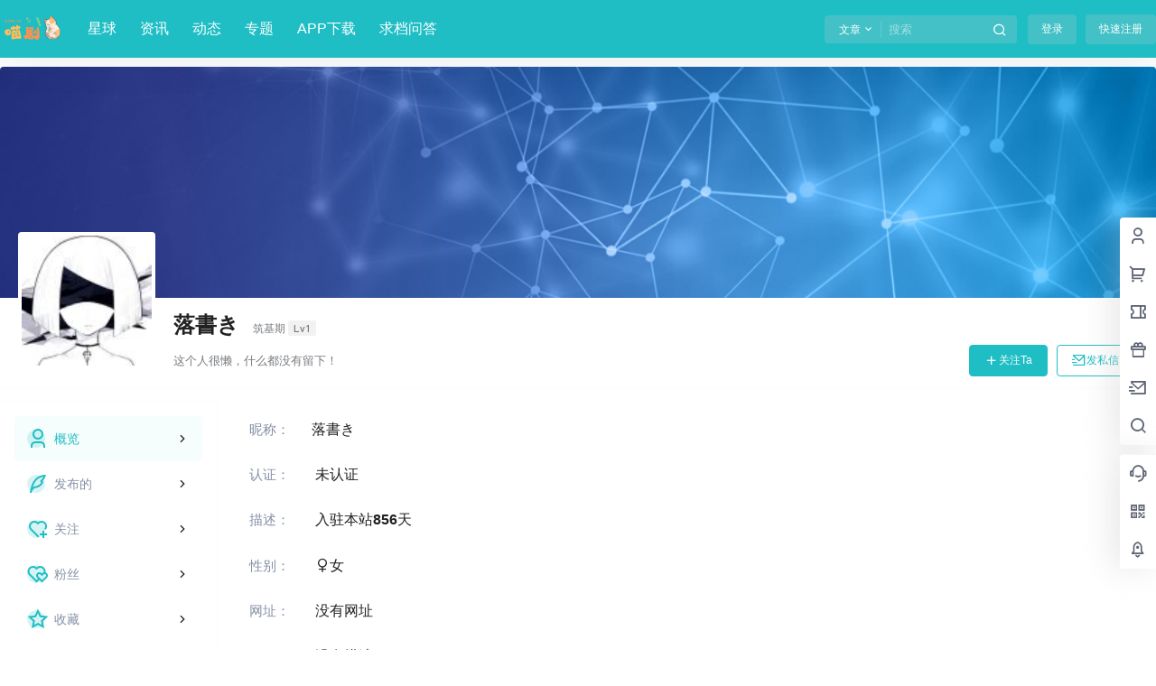

--- FILE ---
content_type: application/javascript
request_url: https://nyaa.tv/wp-content/themes/b2/Assets/fontend/main.js
body_size: 37640
content:
//挂载axios
axios.defaults.timeout = 300000;
Vue.prototype.$http = axios //需要鉴权
Vue.prototype.$https = axios //不需要鉴权
Vue.prototype.$b2JsonData = []
var b2_rest_url = b2_global.rest_url+'b2/v1/'

const b2timedom = document.querySelectorAll('.b2timeago');

if(b2timedom.length > 0){
    timeago.render(b2timedom, b2_global.language);
}

var b2zoom = new Zooming({enableGrab:true,scrollThreshold:0,transitionDuration:0.2,scaleBase:0.96,scaleExtra:1,customSize:'100%'});

var B2ClientWidth = document.body.clientWidth;

const b2token = b2getCookie('b2_token')

var lazyLoadInstance = new LazyLoad({
    elements_selector: ".lazy",
    threshold: 0,
});

if(b2token){
    Vue.prototype.$http.defaults.headers.common['Authorization'] = 'Bearer ' + b2token
}

Vue.prototype.$store = new Vuex.Store({
    state: {
      userData: '',
      userRole:'',
      announcement:'',
      oauthLink:'',
      openOauth:false,
      authorData:'',
      carts:{},
      _carts:{},
      canImg:false,
      xieyi:0
    },
    mutations: {
      setUserData (state,data) {
        state.userData = data
      },
      setUserRole (state,data) {
        state.userRole = data
      },
      setAnnouncement (state,data) {
        state.announcement = data
      },
      setOauthLink(state,data){
        state.oauthLink = data
      },
      setOpenOauth(state,data){
        state.openOauth = data
      },
      setauthorData(state,data){
        state.authorData = data
      },
      setcartsData(state,data){
        state.carts = data
      },
      set_cartsData(state,data){
        state._carts = data
      },
      setcanImage(state,data){
          state.canImg = data
      }
    }
})

var passiveSupported = false;

try {
  var options = Object.defineProperty({}, "passive", {
    get: function() {
      passiveSupported = true;
    }
  });

  window.addEventListener("test", null, options);
} catch(err) {}


b2WidgetImageLoaded()

function b2WidgetImageLoaded(){
    imagesLoaded( document.querySelectorAll('.widget-area'), function( instance ) {
        b2SidebarSticky()
    });
}

function b2isWeixin() { //判断是否是微信
    var ua = navigator.userAgent.toLowerCase();
    return ua.match(/MicroMessenger/i) == "micromessenger";
};

document.ready = function (callback) {
    ///兼容FF,Google
    if (document.addEventListener) {
        document.addEventListener('DOMContentLoaded', function () {
            document.removeEventListener('DOMContentLoaded', arguments.callee, false);
            callback();
        }, passiveSupported ? { passive: true } : false)
    }
     //兼容IE
    else if (document.attachEvent) {
        document.attachEvent('onreadystatechange', function () {
              if (document.readyState == "complete") {
                    document.detachEvent("onreadystatechange", arguments.callee);
                    callback();
               }
        })
    }
    else if (document.lastChild == document.body) {
        callback();
    }
}

var topsearch = new Vue({
    el:'.top-search',
    data:{
        type:'post',
        data:'',
        show:false,
        b2token:false
    },
    mounted(){
        if(!this.$refs.topsearch) return
        this.b2token = b2token
        const s = this.$refs.topsearch.getAttribute('data-search')
        this.data = JSON.parse(s)

        if(b2GetQueryVariable('type') && b2GetQueryVariable('s')){
            this.type = b2GetQueryVariable('type')
        }else{
            this.type = Object.keys(this.data)[0]
        }
    }
})

const goodsBoxs = document.querySelectorAll('.module-products')

if(goodsBoxs.length > 0){
    for (let i = 0; i < goodsBoxs.length; i++) {
        new Vue({
            el:goodsBoxs[i].querySelector('.shop-box'),
            data:{
                id:0,
                opts:[],
                locked:false,
                paged:1
            },
            mounted(){
                this.opts = JSON.parse(goodsBoxs[i].querySelector('.shop-box').getAttribute('data-opts'))
            },
            methods:{
                getGoods(id){
                    if(this.loaded) return
                    this.locked = true

                    var data = {
                        terms:[id],
                        count:this.opts.count,
                        w:this.opts.w,
                        h:this.opts.h,
                        open:this.opts.open,
                        ratio:this.opts.ratio,
                        paged:this.paged
                    }

                    if(id == 0){
                        delete data.terms
                    }

                    this.id = id
                    this.$https.post(b2_rest_url+'getShopList',Qs.stringify(data)).then(res=>{

                        if(res.data){
                            this.$el.querySelector('.b2_gap').innerHTML = res.data
                            this.$nextTick(()=>{
                                lazyLoadInstance.update()
                            })
                        }
                        
                        this.locked = false


                    }).catch(err=>{
    
                        Qmsg['warning'](err.response.data.message,{html:true});
                        this.locked = false
                    })
                }
            }
        })
    }
}

var mobileMenu = new Vue({
    el:'#mobile-menu-button',
    data:{
        show:false,
        b2token:false
    },
    mounted(){
        if(B2ClientWidth >= 768) return
        this.b2token = b2token
        this.dorpMenu()
    },
    methods:{
        dorpMenu(){
            let drop = document.querySelectorAll('.has_children .b2-arrow-down-s-line')
            if(drop.length > 0){
                for (let index = 0; index < drop.length; index++) {
                    drop[index].onclick = (event)=>{
                        event.stopPropagation()
                        event.preventDefault()
                        if(event.target.parentNode.parentNode.className.indexOf(' show') == -1){
                            this.hideAll()
                            event.target.parentNode.parentNode.className += ' show'
                        }else{
                            this.hideAll()
                        }
                    }
                }
            }
        },
        hideAll(){
            let sub = document.querySelectorAll('.has_children .sub-menu')
            for (let i = 0; i < sub.length; i++) {
                sub[i].parentNode.className = sub[i].parentNode.className.replace(' show','')
            }
        },
        showMenu(val){
            const menu = document.querySelector('#mobile-menu')
                body = document.querySelector('html')
            if(val){
                menu.className += ' show-menu-box'
                body.className += ' m-open'
                //bodyScrollLock.lock(this.$refs.MobileMenu)
                this.show = true
            }else{
                menu.className = menu.className.replace(' show-menu-box','')
                setTimeout(() => {
                    body.className = body.className.replace(' m-open','')
                }, 300);
                //bodyScrollLock.unlock(this.$refs.MobileMenu)
                this.show = false
            }
        },
        showAc(){
            this.show = !this.show
            this.showMenu(this.show)
        }
    }
})

Vue.component('search-box', {
    props: ['show','searchType'],
    template:b2_global.search_box,
    data(){
        return{
            showSearch:false,
            type:'post'
        }
    },
    mounted(){
        const search = document.querySelector('.top-search')
        if(search){
            const data = search.getAttribute('data-search');

            if(data){
                let json = JSON.parse(data)
                this.type = Object.keys(json)[0]

            }

        }
    },
    methods:{
        close(){
            this.$emit('close')
        }
    },
    watch:{
        searchType(val){
            this.type = val
        }
    }
})

var b2SearchBox = new Vue({
    el:'#search-box',
    data:{
        searchType:'all',
        show:false
    },
    methods:{
        close(){
            this.show = !this.show
        }
    }
})

function historyWidget(){
    let history = document.querySelectorAll('.b2-widget-history')
    if(history.length > 0){
        for (let i = 0; i < history.length; i++) {
            new Vue({
                el:history[i],
                data:{
                    data:[],
                    count:10
                },
                mounted(){
                    this.count = history[i].querySelector('.history-widget').getAttribute('data-count')

                    let historys = JSON.parse(localStorage.getItem('b2_view_history')) || []

                    //获取前 count 条数据
                    this.data = historys.slice(0,this.count)

                    this.$nextTick(()=>{
                        b2RestTimeAgo(this.$el.querySelectorAll('.b2timeago'))
                    })
                    
                },
                methods:{
                    clear(){
                        //提示是否删除
                        let r = confirm(b2_global.js_text.global.clear_history)
                        console.log(r)
                        if(r){
                            localStorage.removeItem('b2_view_history')
                            this.data = []
                        }
                    }
                }
            })
        }
    }
}

var userTools = new Vue({
    el:'.top-user-info',
    data:{
        showDrop:false,
        role:{
            write:true,
            newsflashes:false,
            binding_login:false,
            create_circle:false,
            create_topic:false,
            distribution:false,
            user_data:''
        },
        b2token:false
    },
    computed:{
        userData(){
            return this.$store.state.userData;
        }
    },
    mounted() {
        this.b2token = b2token

        document.onclick = (e)=>{
            this.hideAction()
        }

        console.log(b2_global.post_id)

        if(b2_global.post_id != 0){
            this.writeHistory()
        }

        historyWidget()

        if(b2token){

            let footer_text = document.querySelector('#footer-menu-user');
            if(footer_text){
                footer_text.innerText = b2_global.js_text.global.my;
            }

            this.$http.post(b2_rest_url +'getUserInfo').then(res=>{
                this.role = res.data

                this.$store.commit('setUserRole', res.data)
                this.$store.commit('setUserData', res.data.user_data)
                this.$store.commit('setcanImage', res.data.can_img)
                b2AsideBar.count = res.data.carts

                topMenuLeft.count = res.data.msg_unread

                b2bindLogin.type = res.data.binding_login
                payCredit.user.credit = res.data.user_data.credit

                this.$nextTick(()=>{
                    b2tooltip('.user-tips')
                    lazyLoadInstance.update()
                })

            }).catch(err=>{
                this.loginOut()
            })
        }else{
            this.$https.get(b2_rest_url+'getOauthLink').then(res=>{
                this.$store.commit('setOauthLink',res.data)
                this.$nextTick(()=>{
                    lazyLoadInstance.update()
                })
                
            })
            let ref = b2GetQueryVariable('ref')
            if(ref){
                b2setCookie('ref',ref)
            }

        }

    },
    methods: {
         //写入浏览历史
         writeHistory(){
            //获取浏览历史
            let address = JSON.parse(localStorage.getItem('b2_view_history')) || []

            console.log(address)

            //获取当前页面URL，不包含锚点和查询参数
            let url = window.location.origin + window.location.pathname

            //获取站点的名称和分隔符
            let siteName = b2_global.site_name
            let siteSeparator = b2_global.site_separator

            let title = document.title

            //删除标题中的空格
            title = title.replace(/\s+/g,"")

            //从标题末尾删除站点名称
            title = title.substring(0, title.length - siteName.length);

            //从标题末尾删除分隔符
            title = title.substring(0, title.length - siteSeparator.length);

            //获取当前页面缩略图
            let thumb = document.querySelector('meta[property="og:image"]')

            //如果不存在则获取默认缩略图
            if(!thumb){
                thumb = b2_global.default_thumb
            }else{
                thumb = thumb.getAttribute('content')
            }

            //判断当前页面是否已经存在于浏览历史中
            for (let i = 0; i < address.length; i++) {
                if(address[i].url == url){
                    address.splice(i,1)
                }
            }

            //如果浏览历史大于10条则删除最后一条
            if(address.length >= 30){
                address.pop()
            }

            //获取当前访问时间，格式为 2023-01-01 00:00:00
            let time = new Date().toLocaleString('zh',{hour12:false}).replace(/\//g, '-')

            //获取当前页面文章形式
            let type = b2_global.post_type

            //将当前页面信息写入数组前端
            address.unshift({
                'url':url,
                'title':title,
                'thumb':thumb,
                'time':time,
                'type':type
            })
            
            localStorage.setItem('b2_view_history',JSON.stringify(address))
        },
        hideAction(){
            this.showDrop = false
            if(typeof b2Comment !== 'undefined'){
                b2Comment.show.smile = false
                b2Comment.show.image = false
            }

            if(typeof b2infomation !== 'undefined'){
                b2infomation.showFliter = false
            }

            if(typeof b2TaxTop !== 'undefined'){
                b2TaxTop.showFliter.hot = false
                b2TaxTop.showFliter.cat = false
            }

            if(typeof topsearch !== 'undefined'){
                topsearch.show = false
            }

            if(typeof writeHead !== 'undefined'){
                Qmsg.closeAll()
            }

            if(typeof b2CirclePostBox !== 'undefined'){
                b2CirclePostBox.ask.focus = false
                if(b2CirclePostBox.ask.userInput){
                    b2CirclePostBox.ask.picked = true
                }
                b2CirclePostBox.role.show = false
                b2CirclePostBox.smileShow = false
            }

            if(typeof poAsk !== 'undefined'){
                poAsk.ask.focus = false
                if(poAsk.userInput){
                    poAsk.ask.picked = true
                }
            }

            if(typeof b2CircleList !== 'undefined'){
                if(!b2CircleList.$refs.topicForm) return
                if(!b2CircleList.commentBox.content){
                    if(b2CircleList.$refs.topicForm.value == ''){
                        b2CircleList.commentBox.focus = false
                    }
                    b2CircleList.smileShow = false
                }

                //b2CircleList.circle.current = b2CircleList.circle.picked.type
                b2CircleList.circle.showBox = ''
                b2CircleList.topicFliter.show = false
                b2CircleList.answer.showSmile = false
            }

            b2AsideBar.close()
        },
        login(type){
            login.show = true
            login.loginType = type
        },
        showDropMenu(){
            this.showDrop = !this.showDrop
        },
        loginOut(){
            axios.get(b2_rest_url+'loginOut').then(res=>{
                b2delCookie('b2_token')
                b2CurrentPageReload()
            }).catch(err=>{
                b2delCookie('b2_token')
                b2CurrentPageReload()
            })
        },
        out(){
            this.loginOut()
        },
        // goLinkRegisterPage(){
        //     if(!b2token){
        //         this.login(1)
        //         return
        //     }
        // },
        goUserPage(type){
            if(type === 'back'){
                window.location = b2getCookie('b2_back_url')

            }else
            if(type){
                if(!b2token){
                    this.login(1)
                    return
                }
                window.location = this.$store.state.userData.link+'/'+type
            }else{
                if(!b2token){
                    this.login(1)
                    return
                }
                window.location = this.$store.state.userData.link
            }
        }
    },
})

var topMenuLeft = new Vue({
    el:'.change-theme',
    data:{
        theme:'light',
        count:0,
        login:false
    },
    mounted(){
        if(b2token){
            this.login = true
        }
    },
    methods:{
        changeTheme(type){
            this.theme = type
        },
        showBox(){
            postPoBox.show = true
        },
        go(type){
            if(type === 'orders'){
                if(b2token){
                    window.location.href = this.$store.state.userData.link+'/orders'
                }else{
                    login.show = true
                    login.loginType = 1
                }
            }
            if(type === 'requests'){
                if(b2token){
                    window.location.href = b2_global.home_url+'/requests'
                }else{
                    login.show = true
                    login.loginType = 1
                }
            }
        }
    }
})

var headerTools = new Vue({
    el:'.header-tools',
    computed:{
        userData(){
            return this.$store.state.userData;
        }
    },
    methods:{
        showSearch(){
            b2SearchBox.close()
        },
    }
})

//登陆与注册
Vue.component('login-box', {
    props: ['show','allowRegister','checkType','loginType','loginText','invitation','invitationLink','invitationText','imgBoxCode'],
    template:b2_global.login,
    data(){
        return {
            data:{
                'nickname':'',
                'username':'',
                'password':'',
                'code':'',
                'img_code':'',
                'invitation_code':'',
                'token':'',
                'smsToken':'',
                'luoToken':'',
                'confirmPassword':'',
                'loginType':''
            },
            invitationPass:false,
            eye:false,
            codeImg:'',
            locked:false,
            showLuo:false,
            issetLuo:false,
            imgLocked:false,
            SMSLocked:false,
            count:60,
            repass:false,
            type:'',
            isWeixin:false,
        }
    },
    computed:{
        oauth(){
            return this.$store.state.oauthLink
        },
        openOauth(){
            return this.$store.state.openOauth
        }
    },
    created(){
        window.getResponse = (resp) => {
            if(this.type == 'edit'){
                b2AuthorEdit.sendCode(resp)
                recaptcha.close()
            }else{
                this.data.img_code = resp
                this.$nextTick(()=>{
                    recaptcha.close()
                    this.sendSMS()
                })
            }
        }

        this.isWeixin = b2isWeixin()
    },
    methods:{
        close(val){
            this.$emit('close-form',val)
        },
        loginAc(val){
            this.$emit('login-ac',val)
        },
        loginSubmit(e){
            e.preventDefault()

            if(this.locked == true) return
            this.locked = true

            //邀请码
            if(this.invitation != 0 && (this.loginType == 2 && !this.invitationPass)){
                this.invitationCheck()
            }else if(this.loginType == 1){
                //登录
                this.$https.post(b2_global.rest_url+'jwt-auth/v1/token',Qs.stringify(this.data)).then(res=>{
 
                    b2CurrentPageReload()
                    return

                }).catch(err=>{
                    Qmsg['warning'](err.response.data.message,{html:true,timeout:10000});
                    this.locked = false
                })

            }else if(this.loginType == 2){

                if(!this.$store.state.xieyi && this.loginType == 2){
                    e.preventDefault();
                    Qmsg['warning'](b2_global.js_text.global.xieyi,{html:true});
                    this.locked = false
                    return
                }
                //注册
                this.$https.post(b2_rest_url+'regeister',Qs.stringify(this.data)).then(res=>{
                    b2CurrentPageReload()

                    return

                }).catch(err=>{

                    Qmsg['warning'](err.response.data.message,{html:true});
                    this.locked = false
                })
            }else if(this.loginType == 3){
                this.$https.post(b2_rest_url+'forgotPass',Qs.stringify(this.data)).then(res=>{
                    this.loginAc(4)
                    this.locked = false
                }).catch(err=>{

                    Qmsg['warning'](err.response.data.message,{html:true});
                    this.locked = false
                })
            }else if(this.loginType == 4){
                this.$https.post(b2_rest_url+'resetPass',Qs.stringify(this.data)).then(res=>{
                    this.repass = true
                    this.data.password = ''
                    this.loginAc(1)
                    this.locked = false
                }).catch(err=>{

                    Qmsg['warning'](err.response.data.message,{html:true});
                    this.locked = false
                })
            }
        },
        b2IsPhoneAvailable(val){
            if(b2IsPhoneAvailable(val)) return true
            return false
        },
        invitationCheck(){
            this.$https.post(b2_rest_url+'invitationCheck','code='+this.data.invitation_code).then(res=>{
                this.invitationPass = true
                this.locked = false
                this.showLuo = true
            }).catch(err=>{

                Qmsg['warning'](err.response.data.message,{html:true});
                this.locked = false
            })
        },
        sendCode(){
            recaptcha.show = true
            this.close(false)
        },
        getCode(){
            if(this.imgLocked) return
            this.codeImg = ''
            this.imgLocked = true
            this.$https.post(b2_rest_url+'getRecaptcha','number=4&width=186&height=50').then(res=>{
                if(res.data){
                    this.codeImg = res.data.base
                    this.data.token = res.data.token
                }
                this.imgLocked = false
            }).catch(err=>{

                Qmsg['warning'](err.response.data.message,{html:true});
                this.imgLocked = false
            })
        },
        changeCode(){
            this.getCode()
        },
        isEmail(email){

            var pattern= /^([a-zA-Z0-9]+[_|\_|\.]?)*[a-zA-Z0-9]+@([a-zA-Z0-9]+[_|\_|\.]?)*[a-zA-Z0-9]+\.[a-zA-Z]{2,3}$/;
            return pattern.test(email);

        },
        checkTips(){
            let text = ''

            if(this.checkType == 'tel'){
                text = b2_global.js_text.global.check_type.tel
            }

            if(this.checkType == 'email'){
                text = b2_global.js_text.global.check_type.mail
            }

            if(this.checkType == 'telandemail'){
                if(this.isEmail(this.data.username)){
                    text = b2_global.js_text.global.check_type.mail
                }else{
                    text = b2_global.js_text.global.check_type.tel
                }

            }

            if(text){
                Qmsg.info(b2_global.js_text.global.check_message,{
                    showClose:true,
                    autoClose:false
                })
            }
        },
        sendSMS(){
            if(this.SMSLocked) return
            this.SMSLocked = true
            this.data.loginType = this.loginType
            this.$https.post(b2_rest_url+'sendCode',Qs.stringify(this.data)).then(res=>{
                if(res.data.token){
                    this.data.smsToken = res.data.token
                }
                this.SMSLocked = false
                this.countdown()

                this.checkTips()


            }).catch(err=>{

                Qmsg['warning'](err.response.data.message,{html:true});
                this.SMSLocked = false
            })
        },
        markHistory(mp,e){
            if(!this.$store.state.xieyi && this.loginType == 2){
                e.preventDefault();
                Qmsg['warning'](b2_global.js_text.global.xieyi,{html:true});
                return
            }
            if(mp){
                this.close()
                mpCode.show = true
                mpCode.type = this.loginType
            }
            b2setCookie('b2_back_url',window.location.href)
        },
        countdown(){
            if(this.count <= 1 ){
                this.count = 60
                return
            }
            this.count --
            setTimeout(()=>{
                this.countdown()
            },1000)
        },
        resetPssNext(){
            this.loginAc(4)
        }
    },
    watch:{
        oauth(val){
            if(val){
                Object.keys(val).forEach((key)=>{
                    if(val[key].open){
                        this.$store.commit('setOpenOauth',true)
                    }
                });

                if(b2isWeixin() && b2_global.wx_mp_in_login == 1){
                    if(!b2token && document.querySelector('#open-page') === null){
                        b2setCookie('b2_back_url',window.location.href)
                        window.location.href = this.oauth.weixin.url
                    }
                }
            }
        },
        loginType(val){
            if((this.invitation == 0 || this.invitationPass) && val == 2){
                this.showLuo = true
            }else{
                this.showLuo = false
            }

            if(this.issetLuo){
                LUOCAPTCHA && LUOCAPTCHA.reset()
            }
        },
        invitationPass(val){
            if(this.issetLuo && val){
                setTimeout(()=>{
                    LUOCAPTCHA && LUOCAPTCHA.reset()
                },100)
            }
        },
        show(val){
            if(val && this.checkType == 'text'){
                this.getCode()
                this.type = ''
            }
        },
        imgBoxCode(val){
            this.data.img_code = val.value
            this.data.token = val.token
        },
        showLuo(val){
            if(this.show && this.checkType == 'luo' && val && !this.issetLuo){
                let s = document.createElement('script')
                s.id = 'luosimao'
                s.type = 'text/javascript'
                s.src = '//captcha.luosimao.com/static/dist/api.js'
                document.getElementsByTagName("head")[0].appendChild(s)
                this.issetLuo = true
            }
        }
    }
})

Vue.component('mp-box', {
    props:['show','invitation','invitationLink','invitationText'],
    template:b2_global.mp_box,
    data(){
        return{
            code:'',
            locked:false,
            token:false,
            invitationCode:'',
            locked:false,
            qrcode:'',
            t:false,
            count:100
        }
    },
    computed:{
        oauthLink(){
            return this.$store.state.oauthLink
        }
    },
    methods:{
        close(){
            this.$emit('close')
            this.t = null
        },
        submit(){

            if(this.locked == true) return
            this.locked = true

            if(this.count <= 1 || this.t === null){
                this.t = null
                this.count = 100
                return
            }

            this.$http.post(b2_rest_url+'mpLogin','code='+this.code).then(res=>{

                if(res.data === 'waiting'){
                    this.locked = false
                    this.t = setTimeout(()=>{
                        this.submit()
                    },1000)
                    return
                }

                if(res.data.type === 'invitation'){
                    this.token = res.data.token
                }else{
                    if(res.data === true){
                        b2CurrentPageReload()
                    }else{
                        this.$store.commit('setUserData', res.data)

                        Vue.prototype.$http.defaults.headers.common['Authorization'] = 'Bearer ' + b2token
                        b2CurrentPageReload()

                    }
                }
                this.t = null
                this.locked = false
            }).catch(err=>{

                Qmsg['warning'](err.response.data.message,{html:true});
                this.locked = false
            })
        },
        checkInv(){
            if(this.locked == true) return
            this.locked = true

            this.$https.post(b2_rest_url+'mpLoginInv','token='+this.token+'&inv='+this.invitationCode).then(res=>{
                if(res.data.token){
                    b2CurrentPageReload()
                }
                this.locked = false
            }).catch(err=>{

                Qmsg['warning'](err.response.data.message,{html:true});
                this.locked = false
            })
        },
        getQrcode(){
            this.$https.post(b2_rest_url+'getLoginQrcode').then(res=>{
                this.code = res.data.sence_id
                this.qrcode = res.data.qrcode
                this.submit()
            }).catch(err=>{

                Qmsg['warning'](err.response.data.message,{html:true});
            })
        }
    },
    watch:{
        show(val){
            if(val){

                if(this.oauthLink.weixin.pc_open){
                    b2loadScript('https://res.wx.qq.com/connect/zh_CN/htmledition/js/wxLogin.js','',()=>{
                        new WxLogin({
                            self_redirect:false,
                            id:"mp-login-box",
                            appid: b2_global.wx_appid,
                            scope: "snsapi_login",
                            redirect_uri: b2_global.home_url+'/open?type=weixin',
                            state: "",
                            style: "black",
                            href: "[data-uri]"
                        });
                    })
                }else{
                    this.locked = false
                    this.t = false
                    this.count = 100
                    this.getQrcode()
                }
            }
        }
    }
})

var mpCode = new Vue({
    el:'#mp-box',
    data:{
        show:false,
        qrcode:'',
        type:'1',
    },
    methods:{
        close(){
            this.show = !this.show
            if(!b2token){
                login.show = true
                login.loginType = this.type
            }
        }
    }
})

var login = new Vue({
    el:'#login-box',
    data:{
        show:false,
        loginType:1,
        checkCodeSendSuccess:false,
        isAdmin:false,
        imgCode:''
    },
    methods:{
        close(val){
            this.show = val
        },
        loginAc(val){
            this.loginType = val
        },
        imgCodeAc(val){
            this.imgCode = val
        }
    }
})

//验证码组件
Vue.component('recaptcha-box', {
    props: ['show','type'],
    template:b2_global.check_code,
    data(){
        return {
            recaptcha:'',
            token:'',
            recaptchaUrl:'',
            disabled:true,
            issetLuo:false,
            locked:false,
            loginType:2,
            checkType:b2_global.check_type,
        }
    },
    methods:{
        close(){
            this.$emit('close-form')
        },
        change(){
            //获取验证码base64及token
            if(this.locked) return
            this.recaptchaUrl = ''
            this.locked = true
            this.$https.post(b2_rest_url+'getRecaptcha','number=4&width=186&height=50').then(res=>{
                if(res.data){
                    this.recaptchaUrl = res.data.base
                    this.token = res.data.token
                }
                this.locked = false
            }).catch(err=>{

                Qmsg['warning'](err.response.data.message,{html:true});
                this.locked = false
            })
        },
        checkCode(){
            if(this.disabled) return
            this.disabled = true
            this.$https.post(b2_rest_url+'imgCodeCheck','img_code='+this.recaptcha+'&token='+this.token+'&loginType='+login.loginType).then(res=>{

                if(this.type == 'edit'){
                    b2AuthorEdit.imgCodeAc({
                        value:this.recaptcha,
                        token:this.token
                    })
                }else if(this.type == 'bind'){
                    b2bindLogin.imgCodeAc({
                        value:this.recaptcha,
                        token:this.token
                    })
                }else{
                    login.imgCodeAc({
                        value:this.recaptcha,
                        token:this.token
                    })
                    setTimeout(()=>{
                        login.$refs.loginBox.sendSMS()
                    },50)
                }

                this.disabled = false
                this.close()


            }).catch(err=>{

                Qmsg['warning'](err.response.data.message,{html:true});
                this.disabled = false
            })
        }
    },
    watch:{
        show(val){
            if(val && b2_global.check_type == 'normal'){
                this.change()
            }
            if(val && !this.issetLuo && login.loginType != 3){
                let s = document.createElement('script')
                s.id = 'luosimao'
                s.type = 'text/javascript'
                s.src = '//captcha.luosimao.com/static/dist/api.js?time='+((new Date()).getTime())
                document.getElementsByTagName("head")[0].appendChild(s)
                this.issetLuo = true
            }else if(val && this.issetLuo && login.loginType != 3){
                LUOCAPTCHA && LUOCAPTCHA.reset()
            }

            if(this.type != 'edit'){
                this.loginType = login.loginType
            }


        },
        recaptcha(val){
            if(val.length == 4){
                this.disabled = false
            }else{
                this.disabled = true
            }
        }
    }
})

var recaptcha = new Vue({
    el:'#recaptcha-form',
    data:{
        show:false,
        type:''
    },
    methods:{
        close(){
            this.show = false
            if(this.type != 'edit' && this.type != 'bind'){
                login.show = true
            }
            if(this.type === 'bind'){
                b2bindLogin.show = true
            }
        },
    }
})

function indexPostModules(){
    let m = document.querySelectorAll('.post-list');
    if(m.length > 0){
        for (let i = 0; i < m.length; i++) {
            let key = m[i].getAttribute('data-key')

            if(m[i].id != 'undefined'){
                new Vue({
                    el:'#post-item-'+key,
                    data:{
                        key:0,
                        index:0,
                        box:'',
                        paged:1,
                        pages:0,
                        type:'cat',
                        showButton:false,
                        locked:false,
                        cat:[],
                        finish:false,
                        id:0
                    },
                    mounted(){
                        if(this.$el.querySelector('.load-more')){
                            this.key = key
                            this.index = this.$el.getAttribute('data-i')
                            this.box = this.$el.querySelectorAll('.b2_gap')[0]
                            this.showButton = this.$el.querySelector('.load-more').getAttribute('data-showButton')
                        }
                    },
                    methods:{
                        getList(id,type,postType){

                            if(this.finish && type == 'more'){
                                return
                            }else{
                                this.finish = false
                            }

                            if(this.locked) return
                            this.locked = true

                            this.id = id

                            if(type){
                                this.type = type
                            }

                            if(this.type == 'cat'){
                                this.paged = 1;
                                if(id){
                                    this.cat = [id]
                                }else{
                                    this.cat = []
                                }
                                this.finish = false
                            }else{
                                this.paged = this.paged + 1
                            }

                            let data = {
                                'index':this.index,
                                'id':this.cat,
                                'post_paged':this.paged
                            }
                            axios.post(b2_rest_url+'getModulePostList',Qs.stringify(data)).then(res=>{
                                if(res.data.count > 0){
                                    this.pages = res.data.pages
                                    if(this.type == 'cat'){
                                        if(this.pages == 1){
                                            this.box.innerHTML = res.data.data
                                        }else{
                                            this.box.innerHTML = res.data.data
                                        }

                                        if(postType  == 'post-2'){
                                           b2PackeryLoad()
                                        }
                                        this.showButton = true
                                    }else if(this.type == 'more'){
                                        this.box.insertAdjacentHTML('beforeend', res.data.data)
                                        if(postType  == 'post-2'){
                                            b2PackeryLoad()
                                         }
                                        this.showButton = true
                                    }

                                    if(this.paged >= this.pages ){
                                        this.finish = true
                                    }
                                }else{
                                    if(postType  == 'post-6'){
                                        this.box.innerHTML = '<tr><td colspan="10" style="border:0">'+b2_global.empty_page+'</td></tr>'
                                    }else{
                                        this.box.innerHTML = b2_global.empty_page
                                    }
                                    this.showButton = false
                                }
                                this.locked = false
                                b2SidebarSticky()
                                this.$nextTick(()=>{
                                    lazyLoadInstance.update()
                                })
                            })
                        }
                    }
                })
            }
        }
    }
}
indexPostModules()

//遍历dom树，依次添加 is-visible 类，使其支持渐变显示
function listFadein(dom,time){
    return
    var i = 0
    dom.forEach(e=>{
        if(e.className.indexOf('is-visible') === -1){
            i++
            if(i== 1){
                e.className += ' is-visible'
            }else{
                setTimeout(function(){
                    e.className += ' is-visible'
                }, i*time )
            }
        }
    })
}
listFadein(document.querySelectorAll('.post-list ul.b2_gap > li'),10)

//加载瀑布流
function b2PackeryLoad(e){
    var grid = document.querySelectorAll('.grid')
    if(grid.length > 0){
        for (let index = 0; index < grid.length; index++) {
           let pack = new Packery( grid[index])

            pack.on( 'layoutComplete', ()=>{
                b2SidebarSticky()
            });
        }
    }
}
b2PackeryLoad()

//新版分页
//type p 分页加载，m 下拉加载
Vue.component('pagenav-new',{
    props: ['type','paged','pages','opt','api','rote'],
    template: b2_global.page_nav,
    data:function(){
        return {
            locked:false,
            next:false,
            per:false,
            cpage:0,
            cpaged:1,
            cpages:[],
            mobile:false,
            showGo:false
        }
    },
    created(){
        window.addEventListener('scroll', _debounce(this.autoLoadMore),passiveSupported ? { passive: true } : false)
        this.cpaged = parseInt(this.paged)
        this.cpages = this.pagesInit()
        //监听前进与后退
        window.addEventListener("popstate", ()=>{
            let state = history.state;
            if(state && state.page && this.type == 'p'){
                this.go(state.page)
            }
        },passiveSupported ? { passive: true } : false);
        this.mobile = B2ClientWidth > 768 ? false : true
    },
    methods:{
        disabled(page){
            return page == this.cpaged && this.locked == true
        },
        pagesInit(){
            let pagearr = []
            if(this.pages <= 6){
                for (let i = 1; i <= this.pages; i++) {
                    pagearr.push(i)
                }
            }else{
                if(!this.cpaged) this.cpaged = this.paged
                if(this.cpaged < 4){
                    for (let i = 1; i <= this.pages; i++) {
                        if(i >= 5) break
                        pagearr.push(i)
                    }
                    pagearr.push(0,this.pages)
                }else if(this.cpaged >= 4 && this.pages - 2 > this.cpaged){
                    pagearr.push(1,0)
                    for (let i = this.cpaged - 1; i <= this.cpaged + 1; i++) {
                        pagearr.push(i)
                    }
                    pagearr.push(0,this.pages)
                }else if(this.pages - 2 <= this.cpaged){
                    pagearr.push(1,0)
                    for (let i = this.cpaged - 2; i <= this.pages; i++) {
                        pagearr.push(i)
                    }
                }
            }
            return pagearr
        },
        focus(){
            this.showGo = true
        },
        blur(){
            setTimeout(() => {
                this.showGo = false
            }, 100);
        },
        autoLoadMore(){
            if(this.type == 'p') return
            if(this.cpaged == this.pages) return;
            let scrollTop = document.documentElement.scrollTop;
            if(scrollTop + window.innerHeight >= document.body.clientHeight - 550) {
                this.go(this.cpaged+1)
            }
        },
        trimSlashes(str){
            return str.replace(/\/+$/, '');
        },
        go(page,type,action){

            page = parseInt(page)
            if(this.opt.length > 0) return

            if(this.cpaged == page && !action) return

            if(this.locked == true) return
            this.locked = true

            if(this.type === 'm' && this.pages <= this.cpaged && page != 1) return

            if(type == 'next'){
                this.next = true
                this.per = false
            }else if(type == 'per'){
                this.per = true
                this.next = false
            }

            this.cpaged = page

            this.opt['post_paged'] = page
            this.opt['paged'] = page

            this.$http.post(b2_rest_url+this.api,Qs.stringify(this.opt)).then(res=>{

                this.locked = false
                this.cpages = this.pagesInit()

                this.$emit('return',res.data)

                if(this.rote){

                    let currentURL = window.location.href,
                    url = this.trimSlashes(currentURL.split('?')[0]),
                    newURL
                    console.log(url)
                    if(this.cpaged == 1){
                        newURL = url.replace(/\/page\/\d/, '');
                    }else{
                        if(currentURL.indexOf('/page/') == -1){
                            newURL = url+'/page/'+this.cpaged
                        }else{
                            newURL = url.replace(/\/page\/[0-9]*$/, '/page/'+page);
                        }
                    }

                    url = currentURL.replace(url,newURL)

                    window.history.pushState({page:page}, null,url )
                    if(this.type === 'p'){
                        b2AsideBar.goTop()
                    }

                }

                b2SidebarSticky()
                this.$nextTick(()=>{
                    lazyLoadInstance.update()
                })
            }).catch(err=>{

                Qmsg['warning'](err.response.data.message,{html:true});

            })

        },
        //获取数据
        getData(fn,data){
            this.cpaged = this.cpage
            this.cpages = this.pagesInit()
        },
        //跳转
        jump(event){

            var val = event.target.value || event.target.previousElementSibling.value || this.$refs.pagenavnumber.value

            val = parseInt(val)
          
            if(val > this.pages) return
        
            this.go(val,'p',true)
        }
    },
    watch: {
        pages(val){
            this.cpages = this.pagesInit()
        },
        paged(){
            this.cpaged = parseInt(this.paged)
            this.cpages = this.pagesInit()
        }
    }
})

//分页代码
Vue.component('page-nav',{
    props: ['paged','navtype','pages','type','box','opt','api','url','title'],
    template: b2_global.page_nav,
    data:function(){
        return {
            locked:false,
            next:false,
            per:false,
            cpage:0,
            cpaged:1,
            cpages:[],
            mobile:false,
            showGo:false
        }
    },
    created(){
        window.addEventListener('scroll', _debounce(this.autoLoadMore),passiveSupported ? { passive: true } : false)
        this.cpaged = parseInt(this.paged)
        this.cpages = this.pagesInit()
        //监听前进与后退
        window.addEventListener("popstate", ()=>{
            let state = history.state;
            if(state && state.page && this.type == 'p'){
                this.go(state.page)
            }
        },passiveSupported ? { passive: true } : false);
        this.mobile = B2ClientWidth > 768 ? false : true
    },
    methods:{
        disabled(page){
            return page == this.cpaged && this.locked == true
        },
        pagesInit(){
            let pagearr = []
            if(this.pages <= 7){
                for (let i = 1; i <= this.pages; i++) {
                    pagearr.push(i)
                }
            }else{
                if(!this.cpaged) this.cpaged = this.paged
                if(this.cpaged < 5){
                    for (let i = 1; i <= this.pages; i++) {
                        if(i >= 6) break
                        pagearr.push(i)
                    }
                    pagearr.push(0,this.pages)
                }else if(this.cpaged >= 5 && this.pages - 3 > this.cpaged){
                    pagearr.push(1,0)
                    for (let i = this.cpaged - 2; i <= this.cpaged + 2; i++) {
                        pagearr.push(i)
                    }
                    pagearr.push(0,this.pages)
                }else if(this.pages - 3 <= this.cpaged){
                    pagearr.push(1,0)
                    for (let i = this.cpaged - 3; i <= this.pages; i++) {
                        pagearr.push(i)
                    }
                }
            }
            return pagearr
        },
        autoLoadMore(){
            setTimeout(() => {
                if(this.type == 'p') return
                let scrollTop = document.documentElement.scrollTop;
                if(scrollTop + window.innerHeight >= document.body.clientHeight - 550) {
                    this.go(this.cpaged+1)
                }
            }, 300);
        },
        focus(){
            this.showGo = true
        },
        blur(){
            setTimeout(() => {
                this.showGo = false
            }, 100);

        },
        go(page,type,action){

            page = parseInt(page)
            if(this.opt.length > 0) return

            if(this.cpaged == page && !action) return
            if(this.locked == true) return

            if(this.type === 'm' && this.pages <= this.cpaged && page != 1) return

            this.locked = true

            if(type == 'next'){
                this.next = true
                this.per = false
            }else if(type == 'per'){
                this.per = true
                this.next = false
            }

            this.cpaged = page
            console.log(this.cpaged)

            this.opt['post_paged'] = page
            this.opt['paged'] = page

            this.$http.post(b2_rest_url+this.api,Qs.stringify(this.opt)).then(res=>{

                this.locked = false
                this.cpages = this.pagesInit()
                let dom = document.querySelector(this.box)

                //如果返回的是json数据
                if(this.navtype === 'json'){
                    this.$emit('return',res.data)
                }else{
                    if(this.type === 'p'){
                        dom.innerHTML = res.data.data
                    }else{
                        dom.insertAdjacentHTML('beforeend', res.data.data)
                    }
                }

                if(page != 1){
                    this.url = b2removeURLParameter(this.url,'action')
                }

                //变更地址栏和title
                if(!!(window.history && history.pushState)){

                    if(page != 1){
                        if(this.navtype === 'comment'){
                            if(b2_global.structure){
                                window.history.pushState({page:page}, null, this.url+'/comment-page-'+page+'#comment')
                            }else{
                                window.history.pushState({page:page}, null, this.url+'&cpage='+page+'#comment')
                            }
                        }else{
                            if(this.navtype != 'authorComments' && this.title){
                                document.title = this.title+' '+b2_global.site_separator+' '+(b2_global.page_title.replace('{#}',page))+' '+b2_global.site_separator+' '+b2_global.site_name
                            }
                            let currentURL = window.location.href,
                            url = currentURL.split('?')[0],
                            newURL

                            if(this.cpaged == 1){
                                newURL = url.replace(/\/page\/\d/, '');
                            }else{
                                if(currentURL.indexOf('/page/') == -1){
                                    newURL = url+'/page/'+this.cpaged
                                }else{
                                    newURL = url.replace(/\/page\/[0-9]*$/, '/page/'+page);
                                }
                            }

                            url = currentURL.replace(url,newURL)

                            window.history.pushState({page:page}, null,url )
                            if(this.type === 'p'){
                                b2AsideBar.goTop()
                            }
                            
                        }

                    }else{
                        if(this.navtype === 'comment'){
                            window.history.pushState({page:page}, null, this.url+'#comment')
                        }else{
                            if(this.navtype != 'authorComments' && this.title){
                                document.title = this.title+' '+b2_global.site_separator+' '+b2_global.site_name
                            }

                            window.history.pushState({page:page}, null, this.url)
                        }
                    }

                }

                if(this.navtype === 'comment' || this.navtype === 'authorComments'){
                    let img = document.querySelectorAll('.comment-img-box img');
                    if(img.length > 0){
                        for (let index = 0; index < img.length; index++) {
                            // var img = new Image();
                            // img.src = img[index].getAttribute('data-original');
                            // img.onload = function(){

                            //     img[index].setAttribute('data-zooming-width',img.width)
                            //     img[index].setAttribute('data-zooming-height',img.height)

                            // };
                            b2zoom.listen(img[index]);
                        }
                    }
                    if(this.navtype === 'comment'){
                        b2CommentList.showSticky()
                        b2SidebarSticky()
                    }
                }else if(this.navtype === 'post'){
                    b2PackeryLoad()
                    //渐显
                    setTimeout(()=>{
                        listFadein(document.querySelectorAll(this.box+' > li'),20)
                    },500)
                }
                this.$emit('finish')
                b2SidebarSticky()
                this.$nextTick(()=>{
                    lazyLoadInstance.update()
                })
            }).catch(err=>{

                Qmsg['warning'](err.response.data.message,{html:true});

            })

        },
        //获取数据
        getData(fn,data){
            this.cpaged = this.cpage
            this.cpages = this.pagesInit()
        },
        //跳转
        jump(event){

            var val = event.target.value || event.target.previousElementSibling.value || this.$refs.pagenavnumber.value

            val = parseInt(val)
          
            if(val > this.pages) return
        
            this.go(val,'p',true)
        }
    },
    watch: {
        pages(val){
            this.cpages = this.pagesInit()
        },
        paged(){
            this.cpaged = parseInt(this.paged)
            this.cpages = this.pagesInit()
        }
    }
})

function b2RestTimeAgo(dom){
    if(dom && dom.length > 0)
    timeago.render(dom, b2_global.language);
}

let pageNavBox = new Vue({
    el:'.post-nav',
    data:{
        selecter:'#post-list .b2_gap',
        opt:'',
        api:'getPostList',
        options:[],
        value:1,
        showGoN:false
    },
    mounted(){
        if(typeof b2_cat !== 'undefined'){
            this.opt = b2_cat.opt
        }
    },
    methods:{
        jumpAc:function(event){

            var val = event.target.value || event.target.previousElementSibling.value || this.$refs.pagenavnumber.value

            if(val > this.opt.pages) return

            let currentURL = window.location.href,
            url = currentURL.split('?')[0],
            newURL

            if(val == 1){
                newURL = url.replace(/\/page\/\d/, '');
            }else{
                if(currentURL.indexOf('/page/') == -1){
                    newURL = url+'/page/'+val
                }else{
                    newURL = url.replace(/\/page\/[0-9]*$/, '/page/'+val);
                }
            }

            url = currentURL.replace(url,newURL)

            window.location.href = url;
        },
        focus(){
            this.showGoN = true
        },
        blur(){
            setTimeout(() => {
                this.showGoN = false
            }, 100);
        },
    }
})

//语音播放
let b2Audio = new Vue({
    el:'.b2-audio-content',
    data:{
        url:'',
        textList:[],
        playStatus:false,
        api:'https://tts.baidu.com/text2audio?cuid=baike&lan=ZH&ctp=1&pdt=301&tex=',
        index:0,
        currentTime:'00:00',
        startTime:'00:00',
        step:0,
        duration:0,
        ds:'',
        width:'0%'
    },
    methods:{
        play(){
            //如果未播放，加载播放列表
            if(!this.url){
                this.getPlayList()
            }else{
                this.playList()
            }
        },
        getPlayList(){
            this.$https.post(b2_rest_url+'getPostAudio','post_id='+this.$refs.audio.getAttribute('data-id')).then((res)=>{
                if(res.data.length > 0){
                    this.textList = res.data
                    //res.data
                    this.playList()
                    this.watchPlay()
                }
            })
        },
        playList(){
            this.url = this.api+this.textList[this.index];
            setTimeout(()=>{
                this.button()
            })
        },
        watchPlay(){
            this.$refs.audio.addEventListener('ended', ()=> {

                if(this.index >= this.textList.length - 1) {
                    this.playStatus = false
                    this.index = 0
                    this.step = 0
                    return;
                }
                this.step = 0
                this.index = this.index + 1
                this.playList()
            },passiveSupported ? { passive: true } : false)
        },
        button(){
            if(this.$refs.audio!==null){
                if(this.$refs.audio.paused){
                    this.$refs.audio.play()
                    this.playStatus = true
                    this.timeSetp()
                }else{
                    this.$refs.audio.pause()
                    this.playStatus = false
                }

                this.$refs.audio.addEventListener("loadedmetadata",()=>{
                    this.duration = Math.round(this.$refs.audio.duration)
                    this.currentTime = this.secondToDate(this.duration)
                },passiveSupported ? { passive: true } : false);

            }
        },
        timeSetp(){
            if(this.playStatus == true){
                this.startTime = this.secondToDate(this.step++)
                if(this.ds){
                    clearTimeout(this.ds)
                }
                this.ds = setTimeout(()=>{
                    this.timeSetp()
                    this.width = this.step/this.duration * 100 + '%'
                },1000)
            }
        },
        secondToDate(s){
            var t;
            if(s > -1){
                var hour = Math.floor(s/3600)
                var min = Math.floor(s/60) % 60
                var sec = s % 60
                if(hour > 1){
                    if(hour < 10) {
                        t = '0'+ hour + ":"
                    } else {
                        t = hour + ":";
                    }
                }else{
                    t = '';
                }

                if(min < 10){t += "0"}
                t += min + ":";
                if(sec < 10){t += "0"}
                t += sec.toFixed(0);
            }
            return t;
        }
    }
})

var socialLogin = new Vue({
    el:'#juhe-social',
    data:{
        locked:false,
        error:''
    },
    mounted(){

        if(!this.$refs.juhebox) return
        let type = b2GetQueryVariable('type')
        this.locked = true
        this.$http.post(b2_rest_url+'juheSocialLogin','type='+type).then(res=>{
            window.location.href = res.data
        }).catch(err=>{
            this.error = err.response.data.message
            this.locked = false
        })
    },
    methods:{
        back(){
            let url = b2getCookie('b2_back_url')

            if(url){
                window.location.href = url
            }else{
                window.location.href = b2_global.home_url
            }

        },
    }
})

var socialBox = new Vue({
    el:'#social-box',
    data:{
        locked:false,
        type:'',
        data:{
            'token':'',
            'invitation':'',
            'subType':''
        },
        error:'',
        oauth:'',
        name:''
    },
    mounted(){
        if(this.$refs.socialBox){
            let code = b2GetQueryVariable('code'),
            juhe = b2GetQueryVariable('juhe') ? b2GetQueryVariable('juhe') : 0;
            this.type = b2GetQueryVariable('type')

            if(code){
                this.locked = true
                this.$http.post(b2_rest_url+'socialLogin','code='+code+'&type='+this.type+'&juhe='+juhe).then(res=>{
                    this.locked = false
                    if(res.data === true){
                        this.back()
                    }else if(res.data.type == 'invitation'){
                        this.type = 'invitation',
                        this.data.token = res.data.token
                    }else{
                        this.back()
                    }
                }).catch(err=>{
                    if(err.response.data.message.msg){
                        this.oauth = err.response.data.message.oauth
                        this.error = err.response.data.message.msg
                        this.name = err.response.data.message.name
                    }else{
                        this.error = err.response.data.message
                    }

                    this.locked = false
                })
            }
        }
    },
    methods:{
        back(){
            let url = b2getCookie('b2_back_url')

            if(url){
                window.location.href = url
            }else{
                window.location.href = b2_global.home_url
            }

        },
        invRegeister(type){
            if(this.locked == 'pass' || this.locked == 'sub') return
            this.locked = type
            this.data.subType = type
            this.$http.post(b2_rest_url+'invRegeister',Qs.stringify(this.data)).then(res=>{
                this.back()
            }).catch(err=>{

                Qmsg['warning'](err.response.data.message,{html:true});
                this.locked = false
            })
        },
        loginOut(url){
            b2delCookie('b2_token')
            b2CurrentPageReload(url)

        },
        rebuild(ev){
            this.$http.post(b2_rest_url+'unBuild','type='+this.type+'&user_id='+b2_author.author_id).then(res=>{

            }).catch(err=>{
                ev.preventDefault();

                Qmsg['warning'](err.response.data.message,{html:true});
            })
        }
    }
})

Vue.component('gg-box', {
    props: ['show'],
    template: b2_global.gg_box,
    computed:{
        ggdata(){
            return this.$store.state.announcement[0]
        }
    },
    methods:{
        close(){
            this.$emit('close')
        },
    }
})

var b2GG = new Vue({
    el:'#gg-box',
    data:{
        show:false
    },
    mounted(){
        this.$http.post(b2_rest_url+'getLatestAnnouncement','count=3').then(res=>{

            if(res.data.length > 0){
                this.$store.commit('setAnnouncement',res.data)

                this.show = res.data[0].show
            }else{
                this.$store.commit('setAnnouncement','none')
            }


        })
    },
    methods:{
        close(){
            this.show = false
            let timestamp = new Date().getTime()
            timestamp = parseInt(timestamp/1000)

            b2setCookie('gg_info',timestamp)
        }
    }
})

Vue.component('dmsg-box', {
    props: ['show','userid','type'],
    template: b2_global.dmsg_box,
    data(){
        return {
            user:[],
            content:'',
            locked:false,
            nickname:'',
            UserList:[],
            search:false
        }
    },
    methods:{
        close(){
            this.$emit('close')
            setTimeout(()=>{
                this.user = []
                this.content = ''
                this.nickname = ''
                this.UserList = []
            },100)
        },
        getUserData(id = 0){
            id = !id ? this.userid : id
            this.$http.post(b2_rest_url+'getUserPublicData','user_id='+id).then(res=>{
                this.user = res.data
                b2Dmsg.userid = id
                b2Dmsg.select = ''
                this.UserList = []
            }).catch(err=>{

                Qmsg['warning'](err.response.data.message,{html:true});
            })
        },
        edit(){
            b2Dmsg.select = 'select'
        },
        send(){
            if(this.locked == true) return
            this.locked = true
            this.$http.post(b2_rest_url+'sendDirectmessage','user_id='+this.userid+'&content='+this.content).then(res=>{
                if(res.data == true){
                    this.close()
                }
                if(b2DmsgPage.$refs.dmsgPage){
                    b2DmsgPage.getList()
                }
                this.locked = false
            }).catch(err=>{

                Qmsg['warning'](err.response.data.message,{html:true});
                this.locked = false
            })
        },
        searchUser(val){
            if(this.locked == true) return
            this.locked = true
            this.search = true
            this.$http.post(b2_rest_url+'searchUsers','nickname='+val).then(res=>{
                if(res.data.length > 0){
                    this.UserList = res.data
                }else{
                    this.UserList = []
                }
                this.locked = false
            }).catch(err=>{

                Qmsg['warning'](err.response.data.message,{html:true});
                this.locked = false
                this.UserList = []
            })
        }
    },
    watch:{
        show(val){
            if(val && this.type !== 'select'){
                this.getUserData()
            }
        },
        nickname(val){
            if(val){
                this.searchUser(val);
            }
        }
    }
})

var b2Dmsg = new Vue({
    el:'#dmsg-box',
    data:{
        userid:0,
        show:false,
        select:''
    },
    methods:{
        close(){
            this.show = !this.show
        }
    }
})

var b2DmsgPage = new Vue({
    el:'.dmsg-page',
    data:{
        list:false,
        locked:false,
        count:0,
        pages:0,
        selecter:'.dmsg-header',
        opt:{
            paged:1
        },
        api:'getUserDirectmessageList'
    },
    mounted(){
        if(this.$refs.dmsgPage){
            this.opt.paged = this.$refs.dmsgPage.getAttribute('data-paged')
            this.getList()
        }
    },
    methods:{
        getList(){
            this.$http.post(b2_rest_url+'getUserDirectmessageList',Qs.stringify(this.opt)).then(res=>{
                this.list = res.data.data
                this.pages = res.data.count
                this.locked = false
                this.$nextTick(()=>{
                    b2RestTimeAgo(this.$el.querySelectorAll('.b2timeago'))
                })
            }).catch(err=>{

                Qmsg['warning'](err.response.data.message,{html:true});
                this.locked = false
            })
        },
        showDmsgBox(){
            b2Dmsg.select = 'select'
            b2Dmsg.show = true
        },
        get(data){
            this.list = data.data
            this.pages = data.count
            this.$nextTick(()=>{
                b2RestTimeAgo(this.$el.querySelectorAll('.b2timeago'))
            })
        },
        jump(id){
            window.location.href = this.$refs.dmsgPage.getAttribute('data-url')+'/to/'+id;
        },
        deleteDmsg(id){

        }
    }
})

var b2dmsgPageTo = new Vue({
    el:'.dmsg-page-to',
    data:{
        list:false,
        locked:false,
        opt:{
            paged:1,
            userid:0
        },
        count:0,
        pages:0,
        selecter:'.dmsg-header',
        api:'getMyDirectmessageList',
        content:'',
        sendLocked:false
    },
    mounted(){
        if(this.$refs.mydmsg){
            this.opt.userid = this.$refs.mydmsg.getAttribute('data-id')
            this.opt.paged = this.$refs.mydmsg.getAttribute('data-paged')
            this.getList();
        }
    },
    methods:{
        getList(){
            this.$http.post(b2_rest_url+'getMyDirectmessageList',Qs.stringify(this.opt)).then(res=>{
                this.list = res.data.data
                this.locked = false
                this.count = res.data.count
                this.pages = res.data.pages
                this.$nextTick(()=>{
                    b2RestTimeAgo(this.$el.querySelectorAll('.b2timeago'))
                })

            }).catch(err=>{

                Qmsg['warning'](err.response.data.message,{html:true});
                this.locked = false
            })
        },
        get(val){
            this.list = val.data
            this.count = val.count
            this.pages = val.pages
        },
        send(){
            if(this.sendLocked == true) return
            this.sendLocked = true
            this.$http.post(b2_rest_url+'sendDirectmessage','user_id='+this.opt.userid+'&content='+this.content).then(res=>{
                this.getList()
                this.content = ''
                this.sendLocked = false
            }).catch(err=>{

                Qmsg['warning'](err.response.data.message,{html:true});
                this.sendLocked = false
            })
        }
    }
})

var b2DownloadPage = new Vue({
    el:'#download-page',
    data:{
        data:'',
        postId:0,
        index:0,
        i:0
    },
    mounted(){
        if(this.$refs.downloadPage){
            this.postId = b2GetQueryVariable('post_id');
            this.index = b2GetQueryVariable('index');
            this.i = b2GetQueryVariable('i');
            this.getData()

            var clipboard = new ClipboardJS('.fuzhi');
            clipboard.on('success', e=>{

                Qmsg['success'](b2_global.js_text.global.copy_success,{html:true});
            });
            clipboard.on('error', e=> {

                Qmsg['warning'](b2_global.js_text.global.copy_select,{html:true});
            });
        }
    },
    methods:{
        getData(){
            let guest = b2getCookie('b2_guest_buy_'+this.postId+'_x')
                if(guest){
                    guest = JSON.parse(guest)
                }

            let data = {
                'post_id':this.postId,
                'index':this.index,
                'i':this.i,
                'guest':guest
            }

            this.$http.post(b2_rest_url+'getDownloadPageData',Qs.stringify(data)).then(res=>{
                this.data = res.data
            }).catch(err=>{

                Qmsg['warning'](err.response.data.message,{html:true});
            })
        },
        login(){
            login.show = true
        }
    }
})

Vue.component('check-box',{
    props: ['show','title','type','payt'],
    template: b2_global.pay_check,
    data(){
        return {
            success:false,
            timeOut:300,
            timesec:'',
            sTime:'',
            check:false,
            checkTime:'',
            orderType:''
        }
    },
    methods:{
        close(){
            this.$emit('close')
            this.sTime = ''
            this.checkTime = ''
        },
        checkAc(){
            if((this.sTime === null && this.success == 'fail') || this.checkTime === null || this.success === true){
                this.checkTime = null
                return
            }

            let value = b2getCookie('order_id')
            this.$http.post(b2_rest_url+'payCheck','order_id='+value).then(res=>{

                if(res.data.status === 'success'){
                    this.orderType = res.data.type
                    if(!b2token){
                        let list = b2getCookie('b2_guest_buy_'+res.data.id+'_'+res.data.type)

                        if(!list){
                            list = new Object()
                        }else{
                            list = JSON.parse(list)
                        }

                        Reflect.set(list,res.data.index,{
                            'id':res.data.id,
                            'order_id':value,
                            'type':res.data.type,
                            'index':res.data.index
                        })

                        list = JSON.stringify(list)

                        b2setCookie('b2_guest_buy_'+res.data.id+'_'+res.data.type,list)

                    }

                    //b2delCookie('order_id')

                    if(typeof(B2VerifyPage) !== "undefined"){
                        B2VerifyPage.data.money = true
                        this.close()

                    }else if(typeof(carts) !== "undefined"){
                        carts.step = 3
                        this.close()

                    }else if(this.payt === 'ask'){
                        b2CircleList.afterCommentGetData(b2CircleList.answer.listParent,b2CircleList.data[b2CircleList.answer.listParent].topic_id,'ask')
                        this.close()

                    }else if(this.payt === 'hidden'){
                        b2CircleList.afterCommentGetData(b2CircleList.hiddenIndex,b2CircleList.data[b2CircleList.hiddenIndex].topic_id,'hidden')
                        this.close()

                    }
                    this.success = true;
                    this.checkTime = null;
                    this.sTime = null

                }else{
                    this.checkTime = setTimeout(()=>{
                        this.checkAc()
                    },1000)
                }
            })
        },
        time(){
            this.currTime = parseInt(Date.parse(new Date())/1000);
            this.endTime = parseInt(this.currTime + this.timeOut);
            this.setTime()
        },
        setTime(){
            if(this.show == false || this.success === true) {
                this.sTime = null
                this.checkTime = null;
                return
            }
            let diff_time = parseInt(this.endTime-this.currTime);
            let m = Math.floor((diff_time / 60 % 60));
            let s = Math.floor((diff_time % 60));
            this.timesec = (m > 0 ? m + '<b>'+b2_global.js_text.global.min+'</b>' : '') + s + '<b>'+b2_global.js_text.global.sec+'</b>';
            if(diff_time > 0){
                this.sTime = setTimeout(()=>{
                    this.endTime = this.endTime - 1;
                    this.setTime()
                },1000)
            }else{
                this.sTime = null
                this.success = 'fail'
            }
        },
        refresh(){

            if(typeof(B2VerifyPage) !== "undefined"){
                B2VerifyPage.data.money = true
                this.close()
            }else if(typeof(carts) !== "undefined"){
                carts.step = 3
                this.close()
            }else if(this.payt === 'ask'){
                b2CircleList.afterCommentGetData(b2CircleList.answer.listParent,b2CircleList.data[b2CircleList.answer.listParent].topic_id,'ask')
                this.close()
            }else if(this.payt === 'hidden'){
                b2CircleList.afterCommentGetData(b2CircleList.hiddenIndex,b2CircleList.data[b2CircleList.hiddenIndex].topic_id,'hidden')
                this.close()
            }else if(typeof(b2poinfomation) !== "undefined" && b2poinfomation.$refs.poinfomation){
                b2poinfomation.getPoinfomationOpts()
                this.close()
            }else if(this.orderType === 'x'){
                b2DownloadBox.getList()
                this.close()
            }else{
                var url = new URL(window.location.href);
                url.searchParams.delete('b2paystatus');
                window.location.href=url.href
                b2CurrentPageReload()
            }
        }
    },
    watch:{
        show(val){
            if(this.type == 'card') return
            if(val){
                this.sTime = ''
                this.checkTime = ''
                this.time()

                this.checkAc()
            }else{
                this.sTime = null
                this.success = false
                this.checkTime = null
            }
        }
    }
})

//跳转支付检查支付结果
var b2PayCheck = new Vue({
    el:'#pay-check',
    data:{
        show:false,
        title:'',
        type:'',
        payType:''
    },
    mounted(){
        if(b2GetQueryVariable('b2paystatus') == 'check'){
            this.show = true
        }
    },
    methods:{
        close(){
            this.show = !this.show
            if(!this.show){
                this.payType = ''
            }
        }
    }
})

//支付跳转页面
var b2Pay = new Vue({
    el:'#pay-page',
    data:{
        data:[],
        token:'',
        error:'',
        locked:false,
        payUrl:''
    },
    mounted(){
        if(this.$refs.payPage){
            this.token = this.$refs.payPage.getAttribute('data-token');
            if(!this.token){
                this.data = JSON.parse(this.$refs.payPage.getAttribute('data-pay'));
                this.pay()
            }
        }
    },
    methods:{
        pay(){
            if(this.locked == true) return
            this.locked = true
            this.$http.post(b2_rest_url+'buildOrder',Qs.stringify(this.data)).then(res=>{

                this.token = res.data
                this.payUrl = window.location.href.split('?')[0]+'?token='+this.token
                //b2MakeForm(window.location.href.split('?')[0],this.token)
                this.locked = false
            }).catch(err=>{
                this.error = err.response.data.message
                this.locked = false
            })
        }
    }
})

function b2MakeForm(url,token){

    // 创建一个 form
    var form1 = document.createElement("form");
    form1.id = "form1";
    form1.name = "form1";

    // 添加到 body 中
    document.body.appendChild(form1);

    // 创建一个输入
    var input = document.createElement("input");
    // 设置相应参数
    input.name = "token";
    input.value = token;

    // 将该输入框插入到 form 中
    form1.appendChild(input);

    // form 的提交方式
    form1.method = "POST";
    // form 提交路径
    form1.action = url;

    // 对该 form 执行提交
    form1.submit();
    // 删除该 form
    document.body.removeChild(form1);
}

//扫码支付组件
Vue.component('scan-box',{
    props: ['show','data'],
    template: b2_global.scan_box,
    data(){
        return {
            locked:false,
            qrcode:'',
            timeOut:300,
            timesec:'',
            sTime:'',
            success:'',
            checkTime:'',
            backData:[]
        }
    },
    methods:{
        close(){
            this.$emit('close')
            this.backData = []
            this.checkTime = null
        },
        buildOrder(){
            if(this.locked == true) return
            this.locked = true

            this.currTime = parseInt(Date.parse(new Date())/1000);
            this.endTime = parseInt(this.currTime + this.timeOut);
            this.setTime()

            this.$http.post(b2_rest_url+'buildOrder',Qs.stringify(this.data)).then(res=>{
                this.backData = res.data
                if(res.data.type !== 'mapay' && res.data.type !== 'pay020'){
                    var qr = new QRious({
                        value: this.backData.qrcode,
                        size:200,
                        level:'L'
                      });
                    this.backData.qrcode = qr.toDataURL('image/jpeg')
                }
                this.writeOrder(res.data.order_id)
                this.locked = false
                this.checkAc()
            }).catch(err=>{

                Qmsg['warning'](err.response.data.message,{html:true});
                this.locked = false
            })
        },
        writeOrder(id){
            b2setCookie('order_id',id)
        },
        checkAc(){
            if((this.sTime === null && this.success == 'fail') || this.checkTime === null || this.show == false){
                this.checkTime = null
                return
            }

            let value = b2getCookie('order_id')
            this.$http.post(b2_rest_url+'payCheck','order_id='+value).then(res=>{
                if(res.data.status === 'success'){

                    if(!b2token){

                        let list = b2getCookie('b2_guest_buy_'+res.data.id+'_'+res.data.type)
                        if(!list){
                            list = new Object()
                        }else{
                            list = JSON.parse(list)
                        }

                        Reflect.set(list,res.data.index,{
                            'id':res.data.id,
                            'order_id':value,
                            'type':res.data.type,
                            'index':res.data.index
                        })

                        list = JSON.stringify(list)

                        b2setCookie('b2_guest_buy_'+res.data.id+'_'+res.data.type,list)

                    }

                    this.success = true;
                    this.checkTime = null;
                    //b2delCookie('order_id')
                    if(typeof(B2VerifyPage) !== "undefined"){
                        B2VerifyPage.data.money = true
                        this.close()
                    }
                    if(typeof(carts) !== "undefined"){
                        carts.step = 3
                        this.close()
                    }
                    if(this.data.order_type === 'circle_read_answer_pay'){
                        b2CircleList.afterCommentGetData(b2CircleList.answer.listParent,b2CircleList.data[b2CircleList.answer.listParent].topic_id,'ask')
                        this.close()
                    }
                    if(this.data.order_type === 'circle_hidden_content_pay'){
                        b2CircleList.afterCommentGetData(b2CircleList.hiddenIndex,b2CircleList.data[b2CircleList.hiddenIndex].topic_id,'hidden')
                        this.close()
                    }
                }else{
                    this.checkTime = setTimeout(()=>{
                        this.checkAc()
                    },1000)
                }
            })
        },
        setTime(){
            if(this.show == false) return
            let diff_time = parseInt(this.endTime-this.currTime);
            let m = Math.floor((diff_time / 60 % 60));
            let s = Math.floor((diff_time % 60));
            this.timesec = (m > 0 ? m + '<b>'+b2_global.js_text.global.min+'</b>' : '') + s + '<b>'+b2_global.js_text.global.sec+'</b>';
            if(diff_time > 0){
                this.sTime = setTimeout(()=>{
                    this.endTime = this.endTime - 1;
                    this.setTime()
                },1000)
            }else{
                this.sTime = null
                this.success = 'fail'
            }
        },
        refresh(){
            if(this.data.order_type === 'circle_read_answer_pay'){
                b2CircleList.afterCommentGetData(b2CircleList.answer.listParent,b2CircleList.data[b2CircleList.answer.listParent].topic_id,'ask')
                this.close()
            }else if(this.data.order_type === 'circle_hidden_content_pay'){
                b2CircleList.afterCommentGetData(b2CircleList.hiddenIndex,b2CircleList.data[b2CircleList.hiddenIndex].topic_id,'hidden')
                this.close()
            }else{
                b2CurrentPageReload()
            }
        }
    },
    watch:{
        show(val){
            if(val){
                this.sTime = ''
                this.success = false
                this.checkTime = ''
            }else{
                this.sTime = null
                this.success = false
                this.checkTime = null
            }
        },
        data:{
            deep:true,
            handler(newName, oldName) {
                this.buildOrder()
            },
        }
    }
})

//扫码支付
var b2ScanPay = new Vue({
    el:'#scan-box',
    data:{
        data:[],
        show:false
    },
    methods:{
        close(){
            this.show = !this.show
        }
    }
})

Vue.component('ds-box', {
    props: ['show','money','msg','user','author','data','showtype'],
    template:b2_global.ds_box,
    data(){
        return {
            value:0,
            custom:0,
            content:'',
            payType:'',
            payMoney:'',
            locked:false,
            jump:'',
            href:'',
            isWeixin:'',
            isMobile:'',
            allow:[],
            card:[],
            cg:[],
            newWin: null,
            login:false,
            redirect:'',
            payData:'',
            waitOrder:false
        }
    },
    created(){
        this.isWeixin = b2isWeixin()
        if(b2token){
            this.login = true
        }
        this.redirect = b2getCookie('b2_back_url');
    },
    methods:{
        close(){
            this.$emit('close')
            this.locked = false
        },
        clean(){
            this.$emit('clean')
        },
        picked(m,val){
            this.value = val
            this.payMoney = m
        },
        post(url, params) {
            var temp = document.createElement("form"); //创建form表单
            temp.action = url;
            temp.method = "post";
            temp.target = "_blank";
            temp.style.display = "none";//表单样式为隐藏

            if(Object.keys(params).length > 0){
                Object.keys(params).forEach((key)=>{

                    var opt =document.createElement("input");  //添加input标签
                    opt.name = key;    //设置name属性
                    opt.value = params[key];   //设置value属性
                    temp.appendChild(opt);
                })
            }

            document.body.appendChild(temp);
            temp.submit();
            return temp;
        },
        restData(data = []){
            if(this.showtype == 'ds'){
                data = Object.assign(data,{
                    'title':this.$refs.dstitle.innerText,
                    'order_price':this.payMoney,
                    'order_type':'ds',
                    'post_id':b2_global.post_id,
                    'pay_type':this.payType,
                    'order_content':this.content
                })
            }else if(this.showtype == 'cz'){
                data = {
                    'title':b2_global.js_text.global.pay_money,
                    'order_price':this.payMoney,
                    'order_type':'cz',
                    'post_id':0,
                    'pay_type':this.payType
                }
            }else if(this.showtype == 'cg'){
                data = {
                    'title':b2_global.js_text.global.pay_credit,
                    'order_price':this.payMoney,
                    'order_type':'cg',
                    'post_id':0,
                    'pay_type':this.payType
                }
            }else{
                data = Object.assign(this.data,data)
            }
            data['pay_type'] = this.payType

            var url = new URL(window.location.href);
            url.searchParams.set('b2paystatus', 'check');

            data['redirect_url'] = url.href

            return data

        },
        disabled(){
            if(this.data.pay_type !=='card'){
                if(this.jump == '') return true
                if((this.jump == 'jump' || this.jump == 'mweb' || this.jump == 'jsapi') && this.href == '' && this.payData == '') return true
                if(this.locked == true) return true
                if(this.payType == '') return true
                if(this.payMoney === '') return true
            }else{
                if(!this.card.number || !this.card.password) return true
            }

            return false
        },
        chosePayType(val){

            if(this.locked == true) return;
            this.locked = true
            this.payType = val

            this.href = ''
            this.payData = ''
            this.jump = ''

            this.$http.post(b2_rest_url+'checkPayType','pay_type='+val).then(res=>{
                if(res.data.pay_type == 'card'){
                    this.$emit('change','card')
                    this.card.text = res.data.card_text
                    this.jump = res.data.pay_type
                    this.locked = false
                }else{
                    if(this.showtype == 'card'){
                        this.$emit('change','cz')
                    }
                    this.jump = res.data.pay_type

                    this.isMobile = res.data.is_mobile
                    if(this.jump == 'jump' || this.jump === 'mweb' || this.jump === 'jsapi'){

                        let data = Qs.stringify(this.restData());

                        this.waitOrder = true
                        this.$http.post(b2_rest_url+'buildOrder',data).then(res=>{
                            this.writeOrder(res.data.id)

                            if(typeof res.data.url == 'string'){
                                this.href = res.data.url
                            }else{
                                this.payData = res.data.url
                            }

                            this.waitOrder = false
                            this.locked = false

                        }).catch(err=>{

                            if(err.response.data.message.msg === 'bind_weixin'){
                                b2setCookie('b2_back_url',window.location.href)

                                if(typeof err.response.data.message.oauth == 'string'){
                                    b2weixinBind.msg = err.response.data.message.oauth
                                    b2weixinBind.show = true
                                }else{
                                    b2weixinBind.show = true
                                    b2weixinBind.url = err.response.data.message.oauth.weixin.url
                                }

                            }else{

                                Qmsg['warning'](err.response.data.message,{html:true});
                            }
                            this.waitOrder = false
                            this.locked = false
                        })

                        // let url = b2_global.pay_url+'?'+Qs.stringify(this.restData())
                        // this.href = 'javascript:void(0)'
                        //encodeURI(url)
                    }else{

                        this.locked = false
                    }
                }

                b2setCookie('b2_back_url',window.location.href)
            }).catch(err=>{

                Qmsg['warning'](err.response.data.message,{html:true});
                this.locked = false
            })
        },
        writeOrder(id){
            b2setCookie('order_id',id)
        },
        balancePay(order_id){
            let data = this.restData();
            this.$http.post(b2_rest_url+'balancePay','order_id='+order_id).then(res=>{
                this.close()
                b2PayCheck.show = true
                b2PayCheck.title = data['title']
                this.locked = false
            }).catch(err=>{

                Qmsg['warning'](err.response.data.message,{html:true});
                this.locked = false
            })
        },
        pay(){
            if(this.disabled()) return;

            if(this.jump === 'card'){
                if(this.locked == true) return
                this.locked = true
                this.$http.post(b2_rest_url+'cardPay',Qs.stringify(this.card)).then(res=>{
                    if(res.data === 'success'){
                        b2PayCheck.show = true
                        b2PayCheck.title = b2_global.js_text.global.pay_money_success
                        b2PayCheck.type = 'card'
                        this.close()
                    }
                    this.locked = false
                }).catch(err=>{

                    Qmsg['warning'](err.response.data.message,{html:true});
                    this.locked = false
                })
            }else if(this.jump === 'jump' || this.jump === 'mweb'){
                b2PayCheck.show = true
                b2PayCheck.title = this.$refs.dstitle.innerHTML

                this.close()

                if(this.payData){
                    this.post(this.payData.url,this.payData.data)
                }

            }else if(this.jump === 'balance'){
                if(this.locked == true) return
                this.locked = true

                let data = Qs.stringify(this.restData());
                this.$http.post(b2_rest_url+'buildOrder',data).then(res=>{
                    this.writeOrder(res.data)
                    this.balancePay(res.data)
                }).catch(err=>{

                    Qmsg['warning'](err.response.data.message,{html:true});
                    this.locked = false
                })
            }else if(this.jump === 'scan'){
                if(this.isMobile){
                    b2ScanPay.data = this.restData({
                        'is_weixin':this.isWeixin,
                        'is_mobile':this.isMobile
                    })
                }else{
                    b2ScanPay.data = this.restData()
                }
                b2ScanPay.show = true;
                this.close()
            }else if(this.jump === 'jsapi'){
                let data = this.restData();
                jsApiCall(this.payData)
                this.close()
                b2PayCheck.show = true
                b2PayCheck.title = data['title']
            }

            // else if(this.jump === 'mweb' || this.jump === 'jsapi'){
            //     if(this.locked == true) return
            //     this.locked = true
            //     let data = this.restData();
            //     let title = data['title']
            //     data = Qs.stringify(data);
            //     // if(!b2isWeixin()){
            //     //     this.newWin = window.open('',"_blank");
            //     // }

            //     this.$http.post(b2_rest_url+'buildOrder',data).then(res=>{
            //         this.writeOrder(res.data.order_id)
            //         if(this.jump === 'jsapi'){
            //             jsApiCall(res.data.link)
            //             this.close()
            //             b2PayCheck.show = true
            //             b2PayCheck.title = title
            //         }else{
            //             // window.open(res.data.link)
            //             // if(!b2isWeixin()){
            //             //     window.location=res.data.link
            //             // }else{

            //                 // let form = document.querySelector('#wechataction')
            //                 // form.action = res.data.link
            //                 // form.submit()
            //                window.location.href=res.data.link

            //                // window.location=res.data.link
            //                 // window.open(res.data.link)
            //             //}
            //             //location.assign();
            //             //window.open()
            //             this.close()
            //             b2PayCheck.show = true
            //             b2PayCheck.title = title
            //         }
            //         this.locked = false
            //     }).catch(err=>{
            //         if(err.response.data.message.msg === 'bind_weixin'){
            //             b2setCookie('b2_back_url',window.location.href)

            //             if(typeof err.response.data.message.oauth == 'string'){
            //                 b2weixinBind.msg = err.response.data.message.oauth
            //                 b2weixinBind.show = true
            //             }else{
            //                 b2weixinBind.show = true
            //                 b2weixinBind.url = err.response.data.message.oauth.weixin.url
            //             }

            //         }else{

            //             Qmsg['warning'](err.response.data.message,{html:true});
            //         }

            //         this.locked = false
            //     })
            // }
        },
        allowPayType(){
            this.$http.post(b2_rest_url+'allowPayType','show_type='+this.showtype).then(res=>{
                this.allow = res.data
                this.user.money = res.data.money
                if(res.data.dh){
                    this.cg.min = res.data.min
                    this.cg.dh = res.data.dh
                    this.payMoney = this.cg.min
                }
            })
        },
        creditAdd(){
            return parseInt(this.payMoney*this.cg.dh)
        }
    },
    watch:{
        money(val){
            if(this.payMoney == 0){
                this.payMoney = val[0]
            }
        },
        // payMoney(val){
        //     if(!/^[0-9]+.?[0-9]*/.test(val)){
        //         val = 0
        //     }
        //     if(this.href && val && this.jump == 'jump'){
        //         let url = b2_global.pay_url+'?'+Qs.stringify(this.restData())
        //         this.href = encodeURI(url)
        //     }
        //     this.payMoney = parseFloat(val)
        // },
        show(val){
            if(val){
                b2setCookie('b2_back_url',window.location.href)
                this.allowPayType()
            }
            if(val && this.money.length > 0){
                this.payMoney = this.money[0]
            }else if(val && this.data.length != 0){
                this.payMoney = this.data.order_price
            }else if(val == false){
                setTimeout(() => {
                    this.value = 0
                    this.payMoney = 0
                    this.payType = ''
                    this.clean()
                }, 300);
            }
        },
        payType(val){
            this.data.pay_type = val
        },
        showtype(val){

        }
    }
})

//支付容器
var b2DsBox = new Vue({
    el:'#ds-box',
    data:{
        money:[],
        show:false,
        msg:'',
        user:[],
        author:[],
        data:[],
        showtype:''
    },
    methods: {
        close(){
            this.show = !this.show
        },
        clean(){
            this.data = []
            this.money = []
        },
        change(type){
            this.showtype = type
        }
    },
})

var b2Ds = new Vue({
    el:'#content-ds',
    data:{
        data:''
    },
    methods:{
        show(){
            b2DsBox.money = this.data.moneys
            b2DsBox.show = true
            b2DsBox.showtype = 'ds'
            b2DsBox.msg = this.data.single_post_ds_text
        },
    }
})

function b2pay(event){
    let data = JSON.parse(event.getAttribute('data-pay'));
    b2DsBox.data = data
    b2DsBox.show = true
    b2DsBox.showtype = 'normal'
}

function b2creditpay(event){
    if(!b2token){
        login.show = true
    }else{
        let data = JSON.parse(event.getAttribute('data-pay'));
        payCredit.data = data
        payCredit.show = true
    }
}

//随机数
function uuid(len, radix) {
    var chars = '0123456789ABCDEFGHIJKLMNOPQRSTUVWXYZabcdefghijklmnopqrstuvwxyz'.split('');
    var uuid = [], i;
    radix = radix || chars.length;
    if (len) {
      for (i = 0; i < len; i++) uuid[i] = chars[0 | Math.random()*radix];
    } else {
      var r;
      uuid[8] = uuid[13] = uuid[18] = uuid[23] = '-';
      uuid[14] = '4';
      for (i = 0; i < 36; i++) {
        if (!uuid[i]) {
          r = 0 | Math.random()*16;
          uuid[i] = chars[(i == 19) ? (r & 0x3) | 0x8 : r];
        }
      }
    }
    return uuid.join('');
}

function openWin(url,name,iWidth,iHeight) {
    var iTop = (window.screen.availHeight - 30 - iHeight) / 2;
    var iLeft = (window.screen.availWidth - 10 - iWidth) / 2;
    window.open(url, name, 'height=' + iHeight + ',innerHeight=' + iHeight + ',width=' + iWidth + ',innerWidth=' + iWidth + ',top=' + iTop + ',left=' + iLeft + ',status=no,toolbar=no,menubar=no,location=no,resizable=no,scrollbars=0,titlebar=no');
}

function deleteHtmlTag(str){
    str = str.replace(/<[^>]+>|&[^>]+;/g,"").trim();
    return str;
}

var b2cache=[];
function b2addJs(path,callback){
    var flag=0;//检查是否加载的状态
    for(var i=b2cache.length;i--;){
        b2cache[i]==path?flag=1:flag=0;
    }
    if(flag){//如果已经加载则不加载
        return;
    }
    var head = document.getElementsByTagName('head')[0];
    var script = document.createElement('script');
    script.src = path;
    script.type = 'text/javascript';
    head.appendChild(script);
    script.onload = script.onreadystatechange = function() {/*判断是否加载成功*/
    if (!this.readyState || this.readyState === "loaded" || this.readyState === "complete" ) {
        script.onload = script.onreadystatechange = null;
            callback();
        }
    };
    b2cache.push(path);//把加载过的存起来
}

//微信内支付
function jsApiCall(data){
    WeixinJSBridge.invoke(
        'getBrandWCPayRequest',
        data,
        function(res){}
    );
}

function callpay(){
    if (typeof WeixinJSBridge == "undefined"){
        if( document.addEventListener ){
            document.addEventListener('WeixinJSBridgeReady', jsApiCall, passiveSupported ? { passive: true } : false);
        }else if (document.attachEvent){
            document.attachEvent('WeixinJSBridgeReady', jsApiCall);
            document.attachEvent('onWeixinJSBridgeReady', jsApiCall);
        }
    }else{
        jsApiCall();
    }
}

function b2SidebarSticky(){

    if(B2ClientWidth <= 768) return
    if(document.querySelector('.post-style-5')) return

    if(typeof window.b2Stick !== 'undefined'){
        for (let i = 0; i < window.b2Stick.length; i++) {
            if(window.b2Stick[i]){
                window.b2Stick[i].updateSticky()
            }
        }
        return
    }

    let b2sidebar = document.querySelectorAll('.sidebar');

    if(b2sidebar){
        if(B2ClientWidth > 768){
            var b2Stick = []
            for (let i = 0; i < b2sidebar.length; i++) {
                if(!b2sidebar[i].querySelector('.widget-ffixed')) continue
                b2Stick[i] = new StickySidebar(b2sidebar[i], {
                    containerSelector:'.widget-area',
                    topSpacing: 20,
                    resizeSensor: true,
                    bottomSpacing: 20
                });
            }

            window.b2Stick = b2Stick
        }
    }
}

Vue.component('credit-box', {
    props: ['show','data','user'],
    template:b2_global.credit_box,
    data(){
        return {
            locked:false
        }
    },
    methods:{
        close(){
            this.$emit('close')
        },
        writeOrder(id){
            b2setCookie('order_id',id)
        },
        disabled(){
            if(this.locked === true) return true
            if(parseInt(this.user.credit) < parseInt(this.data.order_price)) return true
            return false
        },
        creditPay(order_id){
            this.writeOrder(order_id)
            this.$http.post(b2_rest_url+'creditPay','order_id='+order_id).then(res=>{
                this.locked = false
                b2PayCheck.show = true
                this.close()
            }).catch(err=>{

                Qmsg['warning'](err.response.data.message,{html:true});
                this.locked = false
            })
        },
        pay(){
            if(this.locked == true) return
            this.locked = true

            this.data.pay_type = 'credit'
            let data = Qs.stringify(this.data)
            this.$http.post(b2_rest_url+'buildOrder',data).then(res=>{
                this.creditPay(res.data)
            }).catch(err=>{
                Qmsg['warning'](err.response.data.message,{html:true});
                this.locked = false
            })
        }
    }
})

var payCredit = new Vue({
    el:'#credit-box',
    data:{
        show:false,
        data:[],
        user:{
            credit:0
        },
        author:[]
    },
    methods:{
        close(){
            this.show =  !this.show
        }
    }
})

var B2UserWidget = new Vue({
    el:'.b2-widget-user',
    data:{
        show:false,
        b2token:false
    },
    mounted(){
        this.b2token = b2token
    },
    computed:{
        userData(){
            return this.$store.state.userData
        },
        oauth(){
            return this.$store.state.oauthLink
        },
        announcement(){
            return this.$store.state.announcement
        },
        openOauth(){
            return this.$store.state.openOauth
        }
    },
    watch:{
        announcement(val){
            if(val && !this.show){
                this.resize()
            }
        }
    },
    methods:{
        resize(){
            this.$nextTick(()=>{
                if(!this.$refs.userWidget) return
                if(this.$refs.gujia){
                    this.$refs.gujia.style.display = 'none'
                }
                setTimeout(() => {
                    b2tooltip('.user-w-tips')
                }, 300);

                this.show = true
            })
        },
        markHistory(type){
            if(this.oauth.weixin.mp && type === 'weixin'){
                mpCode.show = true
            }
            b2setCookie('b2_back_url',window.location.href)
        }
    }
})

var b2Mission = new Vue({
    el:'.b2-widget-mission',
    data:{
        data:'',
        locked:false,
        type:'today',
        paged:1,
        count:0,
        pages:{
            today:1,
            always:1
        }
    },
    mounted(){
        if(this.$refs.missionWidget){
            this.getData()
        }
    },
    methods:{
        getData(count,paged){
            if(this.$refs.missionWidget){
                this.count = this.$refs.missionWidget.getAttribute('data-count')
            }else{
                this.count = 10
            }
            if(paged){
                this.paged = paged
            }
            this.$http.post(b2_rest_url+'getUserMission','count='+this.count+'&paged='+this.paged).then(res=>{
                this.data = res.data
                this.pages.today = res.data.mission_today_list.pages
                this.pages.always = res.data.mission_always_list.pages
                if(this.$refs.missiongujia){
                    this.$refs.missiongujia.style.display = 'none'
                }
                this.$nextTick(()=>{
                    b2RestTimeAgo(this.$el.querySelectorAll('.b2timeago'))
                })
            })
        },
        mission(){
            if(!b2token){
                login.show = true
            }else{
                if(this.data.mission.credit){

                    Qmsg['warning'](b2_global.js_text.global.has_mission,{html:true});
                    return
                }
                if(this.locked == true) return
                this.locked = true
                this.$http.post(b2_rest_url+'userMission').then(res=>{
                    this.$nextTick(()=>{
                        this.data.mission = res.data.mission
                        this.locked = false
                    })
                    this.getData(this.count,this.paged)
                }).catch(err=>{

                    Qmsg['warning'](err.response.data.message,{html:true});
                    this.locked = false
                })
            }
        }
    }
})

var b2NewComment = new Vue({
    el:'.b2-widget-comment',
    data:{
        data:'',
        paged:1,
        pages:1,
        count:5,
        hidden:1,
        next:false,
        prev:false,
        locked:false
    },
    mounted(){
        if(this.$refs.commentWidget){
            this.count = this.$refs.commentWidget.getAttribute('data-count');
            this.hidden = this.$refs.commentWidget.getAttribute('data-hidden');
            this.getList()
            if(this.paged == 1){
                this.prev = true
            }
        }
    },
    methods:{
        getList(){
            if(this.locked == true) return
            this.locked = true
            this.$https.post(b2_rest_url+'getNewComments','paged='+this.paged+'&count='+this.count+'&hidden='+this.hidden).then(res=>{
                this.data = res.data.data
                this.pages = res.data.pages
                if(this.$refs.gujia){
                    this.$refs.gujia.style.display = 'none'
                }

                this.$nextTick(()=>{
                    b2SidebarSticky()
                    b2RestTimeAgo(this.$refs.commentWidget.querySelectorAll('.b2timeago'))
                })
                this.locked = false
            })
        },
        nexAc(){
            if(this.next || this.locked) return
            this.paged++
            this.getList()
        },
        prevAc(){
            if(this.prev || this.locked) return
            this.paged--
            this.getList()
        }
    },
    watch:{
        paged(val){
            if(val <= 1){
                this.prev = true
            }else{
                this.prev = false
            }
            if(val >= this.pages){
                this.next = true
            }else{
                this.next = false
            }
        }
    }
})

//移动端点击展开筛选
// function b2ShowFilterBox(event){

//     let filterBox = event.parentNode.nextElementSibling

//     if(filterBox.className.indexOf('b2-show') !== -1){
//         filterBox.className = filterBox.className.replace('b2-show','')
//         bodyScrollLock.lock(filterBox)
//     }else{
//         filterBox.className += ' b2-show'
//         bodyScrollLock.unlock(filterBox)
//     }
// }

var b2mobileFooterMenu = new Vue({
    el:'#mobile-footer-menu',
    data:{
        msg:0,
        show:true
    }
})

var postPoBox = new Vue({
    el:'#post-po-box',
    data:{
        show:false,
        login:false,
        allow:''
    },
    mounted(){
        if(b2token){
            this.login = true
        }
    },
    methods:{
        close(){
            this.showPost = !this.showPost
        },
        go(val,type){
           if(!this.login){
                login.show = true
                login.type = 0
                return
           }
           if(type != 'request'){
                if(!userTools.role[type]){

                    Qmsg['warning'](b2_global.js_text.global.not_allow,{html:true});
                    return
                }
           }
           setTimeout(() => {
            window.location.href = val;
           }, 250);

        }
    }
})

var b2AsideBar = new Vue({
    el:'.aside-container',
    data:{
        dmsg:{
            count:0
        },
        msg:{
            count:0
        },
        showBox:false,
        showType:{
            'user':false,
            'msg':false,
            'dmsg':false,
            'mission':false,
            'coupon':false
        },
        locked:false,
        mission:[],
        bool:false,
        coupon:{
            count:0,
            data:''
        },
        showCouponInfo:[],
        qrcode:'',
        ref:'',
        dlocked:false,
        count:0,
        cartLocked:false,
        b2token:false
    },
    computed:{
        userData(){
            return this.$store.state.userData
        },
        carts(){
            if(this.count && !this.cartLocked){
                return {
                    count:this.count,
                    data:''
                }
            }else{
                let carts = this.$store.state.carts
                return {
                    count:carts !== null && carts !== undefined ? Object.keys(carts).length : 0,
                    data:carts
                }
            }
        }
    },
    mounted(){
        this.b2token = b2token
    },
    methods:{
        getQrcode(url){
            var url = new URL(url)
            url.searchParams.set('ref', this.ref)
            var qr = new QRious({
                value: url.href,
                size:120,
                level:'L'
              });
            return qr.toDataURL('image/jpeg');
        },
        goMyPage(){
            if(!b2token){
                login.show = true
                login.type = 0
                return
            }

            window.location.href = this.userData.link
        },
        chat(){
            if(b2_global.chat.type == 'crisp'){
                $crisp.push(['do', 'chat:open'])
            }
            if(b2_global.chat.type == 'qq'){
                window.open("http://wpa.qq.com/msgrd?v=3&uin="+b2_global.chat.qq+"&site=qq&menu=yes", "_blank");
            }
            if(b2_global.chat.type == 'weixin'){
                window.open(b2_global.chat.weixin, "_blank");
            }
            if(b2_global.chat.type == 'dmsg'){
                if(!b2token){
                    login.show = true
                }else{
                    b2Dmsg.userid = b2_global.chat.dmsg
                    b2Dmsg.show = true
                }
            }
            if(b2_global.chat.type == 'requests'){
                if(!b2token){
                    login.show = true
                }else{
                    window.open(b2_global.home_url+'/requests', "_blank");
                }
            }
        },
        show(type,value){
            this.closeBox()
            if(type === 'user'){
                if(!b2token){
                    login.show = true
                    login.type = 0
                    return
                }
            }
            if(type === 'dmsg' && this.dmsg.count == 0){
                if(!b2token){
                    login.show = true
                    login.type = 0
                    return
                }
                this.jumpTo(value)
                return;
            }
            if(type === 'msg'){
                if(!b2token){
                    login.show = true
                    login.type = 0
                    return
                }
                this.jumpTo(value)
                return;
            }
            if(type == 'mission'){
                this.mission = b2Mission
                if(this.mission.data.length == 0){
                    this.mission.getData(10)
                }
            }
            if(type === 'coupon'){
                this.getMyCoupons()
            }

            if(type === 'cart'){
                if(!b2token){
                    login.show = true
                    login.type = 0
                    return
                }

                this.getMycarts()
            }
            this.showType[type] = true
            this.showBox = true
            // if(B2ClientWidth < 768){
            //     bodyScrollLock.lock(this.$refs.asideContainer)
            // }
            this.$nextTick(()=>{
                b2RestTimeAgo(this.$el.querySelectorAll('.b2timeago'))
            })
        },
        getMycarts(){
            if(this.cartLocked == true) return
            this.cartLocked = true
            this.$http.get(b2_rest_url+'getMyCarts').then((res)=>{
                if(Object.keys(res.data).length > 0){
                    this.$store.commit('setcartsData',res.data)
                }
            })

        },
        showAc(val){
            if(!b2token){
                login.show = true
                return
            }

            if(val){
                this.show('user')
            }else{
                this.close()
            }
        },
        closeBox(){
            Object.keys(this.showType).forEach(key => {
                this.showType[key] = false
            });
            this.showBox = false
            // if(B2ClientWidth < 768){
            //     bodyScrollLock.unlock(this.$refs.asideContainer)
            // }

        },
        getNewDmsg(){
            if(b2token){
                if(this.locked) return
                this.locked = true
                this.$http.post(b2_rest_url+'getNewDmsg').then(res=>{
                    this.dmsg = res.data.dmsg
                    this.locked = false
                })
            }
        },
        close(){
            if(this.$refs.asideContainer && this.$refs.asideContainer.className.indexOf('aside-show') && B2ClientWidth < 768){
                this.$refs.asideContainer.className = this.$refs.asideContainer.className.replace(' aside-show','')
                // if(B2ClientWidth < 768){
                //     bodyScrollLock.unlock(this.$refs.asideContainer)
                // }
                this.showBox = false
            }else{
                this.closeBox()
            }
        },
        goTop(){
            this.$scrollTo('.site', 300, {offset: 0})
        },
        login(){
            if(!b2token){
                login.show = true
                return
            }else if(!this.$refs.asideContent){
                self.location = this.$store.state.userData.link
            }else{
                this.show('user')
                this.$refs.asideContainer.className += ' aside-show';
            }
        },
        showSearch(){
            b2SearchBox.close()
        },
        jumpTo(url){
            window.location.href = url;
        },
        updateCarts(){
            let data = b2getCookie('carts')
            if(data){
                this.carts.data = JSON.parse(data)
            }else{
                this.carts.data = ''
            }


            if(this.carts.data){
                if(this.carts.count > Object.keys(this.carts.data).length){
                    b2mobileFooterMenu.msg = b2mobileFooterMenu.msg - (this.carts.count - Object.keys(this.carts.data).length)
                }else{

                    b2mobileFooterMenu.msg = b2mobileFooterMenu.msg + (Object.keys(this.carts.data).length - this.carts.count)
                }
                this.carts.count = Object.keys(this.carts.data).length
            }

        },
        deleteCarts(id){
            this.$https.post(b2_rest_url+'deleteMyCarts','id='+id).then(res=>{

                if(res.data.length == 0){
                    this.$store.commit('setcartsData',{})
                }else{
                    this.$store.commit('setcartsData',res.data)
                }
            })
        },
        getMyCoupons(){
            if(!b2token){
                login.show = true
                return
            }

            this.showType.coupon = true

            this.$https.get(b2_rest_url+'getMyCoupons').then(res=>{
                this.coupon = res.data
            })
        },
        couponClass(item){
            if(item.expiration_date.expired) return 'stamp04'
            if(item.products.length > 0) return 'stamp01'
            if(item.cats.length > 0) return 'stamp02'
            return 'stamp03'
        },
        couponMoreInfo(id){
            this.$set(this.showCouponInfo,id,!this.showCouponInfo[id])
        },
        deleteCoupon(id){
            var r = confirm(b2_global.js_text.global.delete_coupon)
            if(r){
                this.$https.post(b2_rest_url+'deleteMyCoupon','id='+id).then(res=>{
                    this.$delete(this.coupon.data,id)
                    this.$set(this.coupon,'count',this.coupon.count-1)
                })
            }
            return
        }
    },
    watch:{
        userData(val){
            if(val && this.$refs.asideContent){
                if(b2token){
                    this.ref = val.user_code
                    this.getNewDmsg()
                }

                this.updateCarts()
            }
        },
        dmsg:{
            handler(newVal, old) {
                if(newVal.count > 0){
                    b2mobileFooterMenu.msg += parseInt(newVal.count)
                }
            },
            immediate: true,
            deep: true
        },
        msg:{
            handler(newVal, old) {
                if(newVal.count > 0){
                    b2mobileFooterMenu.msg += parseInt(newVal.count)
                }
            },
            immediate: true,
            deep: true
        },
        showBox(val){
            if(val && B2ClientWidth < 768){
                this.$refs.asideContainer.className += ' aside-show'
            }
        }
    }
})

function b2HiddenFilterBox(event){
    event.parentNode.parentNode.className = event.parentNode.parentNode.className.replace('b2-show','');
    //bodyScrollLock.unlock(event.parentNode.parentNode)
}

function b2flickity(){
    if(B2ClientWidth < 768) return
    var f = document.querySelectorAll('.home-collection-silder');
    if(f){
        var collection = []
        for (let i = 0; i < f.length; i++) {
            collection[i] = new Flickity(f[i],{
                pageDots: false,
                groupCells: true,
                draggable: true,
                prevNextButtons: false,
                freeScroll: false,
                wrapAround:true,
                selectedAttraction:0.15,
                friction:1,
                freeScrollFriction: 0.1,
                cellAlign: 'left'
            });

            let previous,next

            if(f[i].querySelector('.coll-3-box')){
                previous = f[i].parentNode.querySelector('.collection-previous');
            }else{
                previous = f[i].parentNode.parentNode.parentNode.querySelector('.collection-previous');
            }

            previous.addEventListener( 'click', function() {
                collection[i].previous();
            },passiveSupported ? { passive: true } : false);

            if(f[i].querySelector('.coll-3-box')){
                next = f[i].parentNode.querySelector('.collection-next');
            }else{
                next = f[i].parentNode.parentNode.parentNode.querySelector('.collection-next');
            }

            next.addEventListener( 'click', function() {
                collection[i].next();
            },passiveSupported ? { passive: true } : false);
        }
    }
}

b2flickity()

function b2HiddenFooter(){
    let footer = document.querySelector('.site-footer .site-footer-widget-in')
    if(!footer) return
    let footerWidget = footer.querySelectorAll('.mobile-hidden')

    if(footerWidget && footerWidget.length >= footer.childNodes.length){
        document.querySelector('.site-footer').className += ' mobile-hidden';
    }
}
b2HiddenFooter()

var b2SearchUser = new Vue({
    el:'#user-list',
    data:{
        follow:[],
        ids:[]
    },
    mounted(){
        if(this.$refs.searchUser){
            this.ids = b2_search_data.users
            this.checkFollowByids()
        }
    },
    methods:{
        checkFollowByids(){
            let data = {
                'ids':this.ids
            }
            this.$http.post(b2_rest_url+'checkFollowByids',Qs.stringify(data)).then(res=>{
                this.follow = res.data
            })
        },
        followAc(id){
            if(!b2token){
                login.show = true
            }else{
                this.$http.post(b2_rest_url+'AuthorFollow','user_id='+id).then(res=>{
                    this.follow[id] = res.data
                }).catch(err=>{

                    Qmsg['warning'](err.response.data.message,{html:true});
                })
            }
        },
        dmsg(id){
            if(!b2token){
                login.show = true
            }else{
                b2Dmsg.userid = id
                b2Dmsg.show = true
            }
        }
    }
});

//精确计算
(function () {
    var calc = {
        /*
        函数，加法函数，用来得到精确的加法结果
        说明：javascript的加法结果会有误差，在两个浮点数相加的时候会比较明显。这个函数返回较为精确的加法结果。
        参数：arg1：第一个加数；arg2第二个加数；d要保留的小数位数（可以不传此参数，如果不传则不处理小数位数）
        调用：Calc.Add(arg1,arg2,d)
        返回值：两数相加的结果
        */
        Add: function (arg1, arg2) {
            arg1 = arg1.toString(), arg2 = arg2.toString();
            var arg1Arr = arg1.split("."), arg2Arr = arg2.split("."), d1 = arg1Arr.length == 2 ? arg1Arr[1] : "", d2 = arg2Arr.length == 2 ? arg2Arr[1] : "";
            var maxLen = Math.max(d1.length, d2.length);
            var m = Math.pow(10, maxLen);
            var result = Number(((arg1 * m + arg2 * m) / m).toFixed(maxLen));
            var d = arguments[2];
            return typeof d === "number" ? Number((result).toFixed(d)) : result;
        },
        /*
        函数：减法函数，用来得到精确的减法结果
        说明：函数返回较为精确的减法结果。
        参数：arg1：第一个加数；arg2第二个加数；d要保留的小数位数（可以不传此参数，如果不传则不处理小数位数
        调用：Calc.Sub(arg1,arg2)
        返回值：两数相减的结果
        */
        Sub: function (arg1, arg2) {
            return Calc.Add(arg1, -Number(arg2), arguments[2]);
        },
        /*
        函数：乘法函数，用来得到精确的乘法结果
        说明：函数返回较为精确的乘法结果。
        参数：arg1：第一个乘数；arg2第二个乘数；d要保留的小数位数（可以不传此参数，如果不传则不处理小数位数)
        调用：Calc.Mul(arg1,arg2)
        返回值：两数相乘的结果
        */
        Mul: function (arg1, arg2) {
            var r1 = arg1.toString(), r2 = arg2.toString(), m, resultVal, d = arguments[2];
            m = (r1.split(".")[1] ? r1.split(".")[1].length : 0) + (r2.split(".")[1] ? r2.split(".")[1].length : 0);
            resultVal = Number(r1.replace(".", "")) * Number(r2.replace(".", "")) / Math.pow(10, m);
            return typeof d !== "number" ? Number(resultVal) : Number(resultVal.toFixed(parseInt(d)));
        },
        /*
        函数：除法函数，用来得到精确的除法结果
        说明：函数返回较为精确的除法结果。
        参数：arg1：除数；arg2被除数；d要保留的小数位数（可以不传此参数，如果不传则不处理小数位数)
        调用：Calc.Div(arg1,arg2)
        返回值：arg1除于arg2的结果
        */
        Div: function (arg1, arg2) {
            var r1 = arg1.toString(), r2 = arg2.toString(), m, resultVal, d = arguments[2];
            m = (r2.split(".")[1] ? r2.split(".")[1].length : 0) - (r1.split(".")[1] ? r1.split(".")[1].length : 0);
            resultVal = Number(r1.replace(".", "")) / Number(r2.replace(".", "")) * Math.pow(10, m);
            return typeof d !== "number" ? Number(resultVal) : Number(resultVal.toFixed(parseInt(d)));
        }
    };
    window.Calc = calc;
}());

function b2stmap(){
    let stmaps = document.querySelectorAll('.stamp');
    if(stmaps.length > 0){
        let h_axios = axios

        if(b2token){
            h_axios.defaults.headers.common['Authorization'] = 'Bearer ' + b2token
        }

        for (let i = 0; i < stmaps.length; i++) {
            if(stmaps[i].querySelector('.coupon-receive')){
                stmaps[i].querySelector('.coupon-receive').onclick = (event)=>{
                    if(!b2token){
                        login.show = true
                        return
                    }
    
                    h_axios.post(b2_rest_url+'ShopCouponReceive','&id='+event.target.getAttribute('data-id')).then((res)=>{
                        if(res.data){
                            Qmsg['success'](b2_global.js_text.global.get_success,{html:true});
                        }
                    }).catch(err=>{
                        Qmsg['success'](err.response.data.message,{html:true});
                    })
    
                }
                stmaps[i].querySelector('.more-coupon-info').onclick = (event)=>{
                    event.target.nextElementSibling.style.display = 'block'
                }
                stmaps[i].querySelector('.close-coupon-info').onclick = (event)=>{
                    event.target.parentNode.parentNode.style.display = 'none'
                }
            }
        }
    }
}
b2stmap()

// document.ready(function () {
//     let link = document.createElement("link");
//     link.rel = "stylesheet";
//     link.href = "//at.alicdn.com/t/font_1105559_00rtseygv6tsc.css";

//     document.head.appendChild(link);
// })

function b2IsPhoneAvailable(phonevalue){
    var phoneReg = /^1[0-9]{10}/;
    var emailReg = /[a-zA-Z0-9]{1,10}@[a-zA-Z0-9]{1,5}\.[a-zA-Z0-9]{1,5}/;
    if(phoneReg.test(phonevalue) || emailReg.test(phonevalue)){
        return true;
    }else{
        return false;
    }
}

var b2TaxTop = new Vue({
    el:'.tax-header',
    data:{
        showFliter:{
            hot:false,
            cat:false
        }
    },
    methods:{
        show(type){
            if(type === 'hot'){
                this.showFliter.hot = !this.showFliter.hot
                this.showFliter.cat = false
            }
            if(type === 'cat'){
                this.showFliter.cat = !this.showFliter.cat
                this.showFliter.hot = false
            }
        }
    }
})

function b2scroll( fn ) {
    var beforeScrollTop = document.documentElement.scrollTop,
      fn = fn || function() {};

    window.bodyScrool = function() {
        var afterScrollTop = document.documentElement.scrollTop || document.body.scrollTop,
          delta = afterScrollTop - beforeScrollTop;

        if( delta === 0 ) return false;

          fn( delta > 0 ? "down" : "up" ,afterScrollTop);

        beforeScrollTop = afterScrollTop;
    }

    window.addEventListener("scroll",window.bodyScrool , passiveSupported ? { passive: true } : false);
}

function b2HeaderTop(){

    const banner = document.querySelector('.header-banner-left');
    const header = document.querySelector('.site');
    const aside = document.querySelector('.bar-user-info');
    const socialTop = document.querySelector('.social-top');
    const nosub = document.querySelector('.social-no-sub');
    const footer = document.querySelector('.mobile-footer-menu');
    if(!banner) return

    let h = 96
    if(B2ClientWidth < 768){
        h = 77
    }

    if(socialTop){
        h = 113
    }

    if(nosub){
        h = 58
    }

    b2scroll(function(direction,top) {

        if(top > h){
            if(direction === 'down'){
                if(banner.className.indexOf(' hidden') === -1){
                    banner.className += ' hidden'
                }
                if(header.className.indexOf(' up') === -1){
                    header.className += ' up'
                }


                if(footer && B2ClientWidth < 768 && footer.className.indexOf(' footer-down') === -1){
                    footer.className += ' footer-down'
                }

              }else{
                banner.className = banner.className.replace(' hidden','')
                header.className = header.className.replace(' up','')
 

                if(footer && B2ClientWidth < 768){
                    footer.className = footer.className.replace(' footer-down','')
                }
              }
              if(header.className.indexOf(' action') === -1){
                header.className += ' action'
              }
        }else{
            header.className = header.className.replace(' action','')
            banner.className = banner.className.replace(' hidden','')
            header.className = header.className.replace(' up','')
        
        }
    });
}

b2HeaderTop()

var b2NewsfalshesWidget = new Vue({
    el:'.widget-newsflashes-box',
    data:{
        options:[],
        list:''
    },
    mounted(){
        if(this.$refs.newsWidget){
            this.options = JSON.parse(this.$refs.newsWidget.getAttribute('data-json'))
            this.getList()
        }
    },
    methods:{
        getList(){
            this.$https.post(b2_rest_url+'getWidgetNewsflashes',Qs.stringify(this.options)).then(res=>{
                this.list = res.data
                this.$refs.gujia.style.display = 'none'
            })
        }
    }
})

Vue.component('weixin-bind', {
    props: ['show','url','msg'],
    template:b2_global.weixin_bind,
    methods:{
        close(){
            this.$emit('close')
        }
    }
})

//微信绑定
var b2weixinBind = new Vue({
    el:'#weixin-bind',
    data:{
        show:false,
        url:'',
        msg:''
    },
    methods:{
        close(){
            this.show = !this.show
        }
    }
})

function b2CurrentPageReload(url){
    if(!url){
        url = location.href
    }
    setTimeout(() => {
        location.replace(url)
    }, 200);
    
}

function b2GetQueryVariable(variable)
{
    var query = window.location.search.substring(1);
    var vars = query.split("&");
    for (var i=0;i<vars.length;i++) {
            var pair = vars[i].split("=");
            if(pair[0] == variable){return pair[1];}
    }
    return(false);
}

function b2removeURLParameter(url, parameter) {
    //prefer to use l.search if you have a location/link object
    var urlparts = url.split('?');
    if (urlparts.length >= 2) {

        var prefix = encodeURIComponent(parameter) + '=';
        var pars = urlparts[1].split(/[&;]/g);

        //reverse iteration as may be destructive
        for (var i = pars.length; i-- > 0;) {
            //idiom for string.startsWith
            if (pars[i].lastIndexOf(prefix, 0) !== -1) {
                pars.splice(i, 1);
            }
        }

        return urlparts[0] + (pars.length > 0 ? '?' + pars.join('&') : '');
    }
    return url;
}

function updateURLParameter(uri, key, value) {
	if(!value) {
		return uri;
	}
	var re = new RegExp("([?&])" + key + "=.*?(&|$)", "i");
	var separator = uri.indexOf('?') !== -1 ? "&" : "?";
	if (uri.match(re)) {
		return uri.replace(re, '$1' + key + "=" + value + '$2');
	}
	else {
		return uri + separator + key + "=" + value;
	}
}

function validate(evt) {
    var theEvent = evt || window.event;

    // Handle paste
    if (theEvent.type === 'paste') {
        key = event.clipboardData.getData('text/plain');
    } else {
    // Handle key press
        var key = theEvent.keyCode || theEvent.which;
        key = String.fromCharCode(key);
    }
    var regex = /[0-9]|\./;
    if( !regex.test(key) ) {
      theEvent.returnValue = false;
      if(theEvent.preventDefault) theEvent.preventDefault();
    }
}

Vue.component('bind-login', {
    props: ['show','type'],
    template:b2_global.bind_login,
    data(){
        return {
            locked:false,
            count:60,
            SMSLocked:false,
            data:{
                img_code:'',
                token:'',
                username:'',
                password:'',
                confirmPassword:'',
                code:''
            },
            eye:false,
            success:''
        }
    },
    computed:{
        userData(){
            return this.$store.state.userData;
        }
    },
    methods:{
        close(){
            this.$emit('close')
        },
        showCheck(){
            if(this.type !== 'text' && this.type !== 'luo' && this.data.username && this.show){
                return true
            }
            return false
        },
        sendCode(){
            recaptcha.show = true
            recaptcha.type = 'bind'
            this.close()
        },
        sendSMS(){
            if(this.SMSLocked == true) return
            this.SMSLocked = true
            this.$http.post(b2_rest_url+'sendCode',Qs.stringify(this.data)).then(res=>{
                if(res.data.token){
                    this.countdown()
                    this.data.smsToken = res.data.token
                }
                this.SMSLocked = false
            }).catch(err=>{

                Qmsg['warning'](err.response.data.message,{html:true});
                this.SMSLocked = false
            })
        },
        countdown(){
            if(this.count <= 1 ){
                this.count = 60
                return
            }
            this.count --;
            setTimeout(()=>{
                this.countdown()
            },1000)
        },
        setToken(val){
            this.data.img_code = val.value
            this.data.token = val.token
            this.sendSMS()
        },
        submit(){
            if(this.locked) return
            this.locked = true
            this.$http.post(b2_rest_url+'bindUserLogin',Qs.stringify(this.data)).then(res=>{
                this.success = res.data
                this.locked = false
            }).catch(err=>{

                Qmsg['warning'](err.response.data.message,{html:true});
                this.locked = false
            })
        }
    }
})

//强制绑定登录名
var b2bindLogin = new Vue({
    el:'#binding-login',
    data:{
        show:false,
        type:false
    },
    methods:{
        close(){
            this.show = !this.show
        },
        imgCodeAc(val){
            this.$refs.bindBox.setToken(val)
        }
    },
    watch:{
        type(val){
            if(val){
                this.show = true
            }
        }
    }
})

var b2CreditTop = new Vue({
    el:'.credit-top',
    data:{
        settings:[],
        data:''
    },
    mounted(){
        if(this.$refs.creditTop){
            this.settings = JSON.parse(this.$refs.creditTop.getAttribute('data-settings'));
            this.getList()
        }
    },
    methods:{
        getList(){
            this.$http.post(b2_rest_url+'getGoldTop',Qs.stringify(this.settings)).then(res=>{
                this.data = res.data
                this.$nextTick(()=>{
                    this.$refs.creditTopGujia.style.display = 'none'
                })
            })
        }
    }
})

function grin(tag,myField) {

    if (document.selection) {
        myField.focus();
        sel = document.selection.createRange();
        sel.text = tag;
        myField.focus();
    }
    else if (myField.selectionStart || myField.selectionStart == '0') {
        var startPos = myField.selectionStart;
        var endPos = myField.selectionEnd;
        var cursorPos = startPos;
        myField.value = myField.value.substring(0, startPos)
                + tag
                + myField.value.substring(endPos, myField.value.length);
        cursorPos += tag.length;
        myField.focus();
        myField.selectionStart = cursorPos;
        myField.selectionEnd = cursorPos;

    } else {
        myField.value += tag;
        myField.focus();
    }
}

//圈子小工具
var b2HotCircle = new Vue({
    el:'.b2-widget-hot-circle',
    data:{
        data:'',
        count:6,
        type:'hot',
        paged:{
            hot:1,
            join:1,
            create:1
        },
        locked:false
    },
    mounted(){
        if(!this.$refs.hotCircle) return
        this.count = this.$refs.hotCircle.getAttribute('data-count');
        this.getCirclesList('hot')
    },
    methods:{
        go(link){

            window.location.href = link
        },
        getCirclesList(type){
            if(!b2token && type !== 'hot'){
                login.show = true
                login.type = 1
                return
            }
            if(this.locked === true) return
            this.locked = true
            let data = {
                count:this.count,
                type:type,
                paged:this.paged[type]
            }
            this.$refs.gujia.style.display = 'block'
            this.data = ''
            this.$http.post(b2_rest_url+'getCirclesList',Qs.stringify(data)).then(res=>{
                this.data = res.data
                this.$nextTick(()=>{
                    this.$refs.gujia.style.display = 'none'
                    b2SidebarSticky()
                    lazyLoadInstance.update()
                })
                this.type = type
                this.locked = false
            }).catch(err=>{
                Qmsg['warning'](err.response.data.message,{html:true});
                this.locked = false
            })
        }
    }
})

if (!window.scrollTo) {
    window.scrollTo = function (x, y) {
        window.pageXOffset = x;
        window.pageYOffset = y;
    };
}
if (!window.scrollBy) {
    window.scrollBy = function (x, y) {
        window.pageXOffset += x;
        window.pageYOffset += y;
    };
}
if (!document.body.scrollTo) {
    Element.prototype.scrollTo = function (x, y) {
        this.scrollLeft = x;
        this.scrollTop = y;
    };
}
if (!document.body.scrollBy) {
    Element.prototype.scrollBy = function (x, y) {
        this.scrollLeft += x;
        this.scrollTop += y;
    };
}

var payReturn = new Vue({
    el:'#pay-return',
    data:{
        login:false
    },
    mounted(){
        if(b2token){
            this.login = true
        }
    }
})

const searchBox = document.querySelectorAll('.search-module')

if(searchBox){
    for (let index = 0; index < searchBox.length; index++) {
        let id = searchBox[index].getAttribute('data-i')
        new Vue({
            el:'#search-module-'+id,
            data:{
                link:b2_global.home_url,
                keyword:'',
                category:b2_global.js_text.global.all,
                show:false
            },
            mounted(){
                document.onclick = (e)=>{

                    this.show = false
                    userTools.hideAction()
                }
            },
            methods:{
                picked(id,category,link){
                   this.link = link
                   this.category = category
                   this.show = false
                },
                pickedKey(key){

                }
            }
        })

    }
}

var b2recommendedCircle = new Vue({
    el:'.b2-widget-recommended-circle',
    data:{
        data:'',
        current:0
    },
    mounted(){
        if(!this.$refs.recommendedGujia) return
        this.getCircles()
    },
    methods:{
        create(){
            if(!b2token){
                login.show = true
                login.loginType = 1
            }else{
                window.open(b2_global.home_url+'/create-circle', '_blank');
            }
        },
        getCircles(){
            let ids = JSON.parse(this.$refs.recommendedGujia.getAttribute('data-ids'))
            if(ids.length == 0) return
            let data = {
                ids:ids
            }

            this.$http.post(b2_rest_url+'getCircleDataByCircleIds',Qs.stringify(data)).then(res=>{
                this.data = res.data
                this.$nextTick(()=>{
                    this.$refs.recommendedGujia.style.display = 'none'
                    if(typeof b2CirclePostBox != 'undefined'){
                        if(b2CirclePostBox.$refs.textareaTopic){
                            this.current = parseInt(b2CirclePostBox.$refs.textareaTopic.getAttribute('data-circle'))
                        }
                        
                    }
                    this.$nextTick(()=>{
                        lazyLoadInstance.update()
                    })
                    b2SidebarSticky()
                })
            })
        },
        go(even,index){
            if(typeof b2CirclePostBox != 'undefined'){
                even.stopPropagation()
                even.preventDefault()
                let id = this.data[index].id
                b2CirclePostBox.circle.picked = id
                this.current = id
                b2CircleList.pickedCircle('widget',id)
                b2CirclePostBox.getCurrentUserCircleData()
                window.history.pushState(id, this.data[index].name, this.data[index].link)
                document.title = this.data[index].name+' '+b2_global.site_separator+' '+b2_global.site_name
                // b2AsideBar.goTop()
                return false
            }
        }
    }
})

document.b2ready = function (callback) {
    ///兼容FF,Google
    if (document.addEventListener) {
        document.addEventListener('DOMContentLoaded', function () {
            document.removeEventListener('DOMContentLoaded', arguments.callee, false);
            callback();
        }, false)
    }
     //兼容IE
    else if (document.attachEvent) {
        document.attachEvent('onreadystatechange', function () {
              if (document.readyState == "complete") {
                        document.detachEvent("onreadystatechange", arguments.callee);
                        callback();
               }
        })
    }
    else if (document.lastChild == document.body) {
        callback();
    }
}

function b2tooltip(cla){

    const d = document.querySelectorAll(cla)
    if(!d) return
    if(B2ClientWidth < 768) return

    var x = 15;
    var y = 10;

    window.b2thistip = []

    for (let i = 0; i < d.length; i++) {
        d[i].addEventListener("mouseover", function(e) {

            var tooltip = "<div class='b2tooltip' id='b2tooltip"+i+"'>" + this.getAttribute('data-title') + "</div>";

            document.body.insertAdjacentHTML('beforeend', tooltip);

            window.b2thistip[i] = document.querySelector('#b2tooltip'+i)

            window.b2thistip[i].style.top = (e.pageY + y) + "px"
            window.b2thistip[i].style.left = (e.pageX + x) + "px"

            window.b2thistip[i].style.display = 'block'

        }, passiveSupported ? { passive: true } : false);

        d[i].addEventListener("mouseout", function(e) {
            if(typeof window.b2thistip[i] != 'undefined')
            window.b2thistip[i].remove()
        },passiveSupported ? { passive: true } : false)

        d[i].addEventListener("mousemove", function(e) {

            window.b2thistip[i].style.top = (e.pageY + y) + "px"
            window.b2thistip[i].style.left = (e.pageX + x) + "px"
        },passiveSupported ? { passive: true } : false)
    }

}

b2tooltip('.b2tooltipbox')

function b2cpay(){
    const paybox = document.querySelectorAll('.custom-pay-box')

    if(paybox.length > 0){
        for (let i = 0; i < paybox.length; i++) {
            new Vue({
                el:paybox[i],
                data:{
                    locked:{},
                    count:{},
                    files:{},
                    progress:{},
                    // edited by fuzqing
                    related:false,
                    related_field:'',
                    related_prices:[],
                    active_time:{
                        active:false,
                        tips:''
                    },

                    price:'',
                    api:'getCpayResout',
                    selecter:'cpay-resout-list-in',
                    list:{
                        pages:0,
                        paged:1,
                        count:20,
                        id:0,
                        data:''
                    },
                    allow:0,
                    tab:'form'
                },
                mounted(){
                    if(this.$refs.pickprice){
                        this.price = this.$refs.pickprice.getAttribute('data-price')
                    }
                    if(this.$refs.cpayresout){
                        this.list.id = this.$refs.cpayresout.getAttribute('data-id')
                        // this.getList()
                        this.$refs.reslist.go(this.list.paged,'comment',true,true)
                    }
                    // edited by fuzqing
                    this.getCpayInfo();
                },
                // edited by fuzqing
                watch: {
                    related_field: function (val) {
                        this.price = this.related_prices[val];
                    }
                },
                methods:{
                    // edited by fuzqing
                    getCpayInfo() {
                        this.$http.post(b2_rest_url+'getCpayInfo','post_id='+b2_global.post_id).then(res=>{
                            if (res.data.related === true) {
                                this.related = true;
                                this.related_field = res.data.related_field_value;
                                this.related_prices = res.data.related_prices;
                            }
                            this.active_time = res.data.active_time;
                        }).catch(err=>{
                            Qmsg['warning'](err.response.data.message,{html:true});
                        })
                    },
                    getList(res){
                        this.list.data = res.data
                        this.allow = res.allow
                        this.list.pages = res.pages
                    },
                    submit(title,id,postid) {
                        let obj = {};
                        let data = new FormData(this.$refs.form);
                        for (let [key, value] of data) {

                            if (obj[key] !== undefined) {
                                if (!Array.isArray(obj[key])) {
                                    obj[key] = [obj[key]];
                                }
                                obj[key].push(value);
                            } else {
                                obj[key] = value;
                            }

                            if(typeof obj[key] == 'object'){
                                if(obj[key].lastModified){
                                    delete obj[key]
                                }
                            }

                            if(this.files.hasOwnProperty(key)){
                                obj[key] = this.files[key]
                            }

                            if(this.$refs[key+'required']){
                                let required = this.$refs[key+'required'].getAttribute('data-required')

                                required = parseInt(required)
                                if(required && (!obj[key] || (Array.isArray(obj[key]) && obj[key].length == 0))){
                                    Qmsg['warning'](b2_global.js_text.global.cpay_required_fields,{html:true});
                                    return
                                }
                            }
                        }

                        if(!obj.price){
                            Qmsg['warning'](b2_global.js_text.global.cpay_required_fields,{html:true});
                            return
                        }

                        b2DsBox.data = {
                            'title':title,
                            'order_type':'custom',
                            'order_price':obj.price,
                            'post_id':id,
                            'order_key':postid,
                            'order_value':JSON.stringify(obj)
                        }
                        b2DsBox.show = true

                        console.log(b2DsBox.data)

                        return obj;

                    },
                    deleteAc(key,index){
                        if(confirm(b2_global.js_text.circle.remove_file)){
                            this.$delete(this.files[key],index)
                            this.$delete(this.progress[key],index)
                            this.locked[key] = false
                            this.$set(this.count,key,this.count[key] - 1)
                        }
                    },
                    fileExists(mime){
                        let index= mime.lastIndexOf('.');
                        let ext = mime.substr(index+1);
                        return ext.toLowerCase();
                    },
                    readablizeBytes(bytes) {
                        let s = ['B', 'KB', 'MB', 'GB', 'TB', 'PB'];
                        let e = Math.floor(Math.log(bytes)/Math.log(1024));
                        return (bytes/Math.pow(1024, Math.floor(e))).toFixed(2)+' '+s[e];
                    },
                    fileType(ext){
                        ext = ext.toLowerCase()
                        switch (ext) {
                            case 'jpg':
                            case 'png':
                            case 'gif':
                            case 'jpeg':
                            case 'ico':
                            case 'webp':
                                return 'image'
                            case 'mp3':
                            case 'm4a':
                            case 'ogg':
                            case 'wav':
                                return 'video'
                            case 'mp4':
                            case 'mov':
                            case 'avi':
                            case 'mpg':
                            case 'ogv':
                            case '3gp':
                            case '3g2':
                                return 'audio'
                            default:
                                return 'file'
                        }
                    },
                    fileChange(event,count,key,id){

                        if(event.target.files.length > count){
                            let msg = b2_global.js_text.global.cpay_file_count
                            msg = msg.replace('${count}',count);
                            Qmsg['warning'](msg,{html:true});

                            // event.target.
                            return;
                        }

                        if(event.target.files.length <= 0) return

                        if(!this.files.hasOwnProperty(key)){
                            this.$set(this.files,key,[])
                            this.$set(this.progress,key,[])
                            this.$set(this.locked,key,[])
                            this.$set(this.count,key,0)
                        }

                        if(event.target.files.length > count - this.count[key]){
                            let msg = b2_global.js_text.global.cpay_file_count_less
                            msg = msg.replace('${count}',count - this.count[key]);
                            Qmsg['warning'](msg,{html:true});

                            return;
                        }

                        if(this.locked[key] == true) return

                        let index = parseInt(this.files[key].length)

                        Object.keys(event.target.files).forEach((k)=>{
                            console.log(k)
                            this.$set(this.count,key,this.count[key] + 1)

                            this.locked[key] = true

                            k = parseInt(k)

                            const ext = this.fileExists(event.target.files[k].name)

                            this.$set(this.files[key],k+index,{
                                size:this.readablizeBytes(event.target.files[k].size),
                                name:event.target.files[k].name,
                                ext:ext,
                                type:this.fileType(ext)
                            })

                            this.$set(this.progress[key],k+index,{
                                status:'doing',
                                number:0,
                                msg:''
                            })

                            let formData = new FormData()

                            formData.append('file',event.target.files[k],event.target.files[k].name)
                            formData.append("post_id", id)
                            formData.append("type", 'cpay')

                            let config = {
                                onUploadProgress: progressEvent=>{
                                    this.$set(this.progress[key][k+index],'number',(progressEvent.loaded / progressEvent.total * 100 | 0))
                                }
                            }

                            this.$http.post(b2_rest_url+'fileUpload',formData,config).then(res=>{
                                console.log(res)
                                if(res.data.status == 401){
                                    Qmsg['warning'](res.data.message,{html:true});

                                    this.$set(this.progress[key][k+index],'status','fail')
                                    this.$set(this.progress[key][k+index],'msg',res.data.message)

                                }else{
                                    this.$set(this.files[key][k+index],'url',res.data.url)

                                    this.$set(this.files[key][k+index],'id',res.data.id)

                                    this.$set(this.progress[key][k+index],'status','success')
                                }

                                console.log(this.files)

                                if(this.count[key] >= count){
                                    this.locked[key] = true;
                                }else{
                                    this.locked[key] = false;
                                }
                                event.target.value = ''
                            }).catch(err=>{
                                Qmsg['warning'](err.response.data.message,{html:true});
                                this.locked[key] = false
                                this.$set(this.progress[key][k+index],'status','fail')
                                this.$set(this.progress[key][k+index],'msg',err.response.data.message)
                                event.target.value = ''
                            })
                        })
                    }
                }
            })

        }
    }
}
b2cpay()

function b2fingerprint() {
    var canvas = document.createElement('canvas');
    var ctx = canvas.getContext('2d');
    var txt = 'i9asdm..$#po((^@KbXrww!~cz';
    ctx.textBaseline = "top";
    ctx.font = "16px 'Arial'";
    ctx.textBaseline = "alphabetic";
    ctx.rotate(.05);
    ctx.fillStyle = "#f60";
    ctx.fillRect(125,1,62,20);
    ctx.fillStyle = "#069";
    ctx.fillText(txt, 2, 15);
    ctx.fillStyle = "rgba(102, 200, 0, 0.7)";
    ctx.fillText(txt, 4, 17);
    ctx.shadowBlur=10;
    ctx.shadowColor="blue";
    ctx.fillRect(-20,10,234,5);
    var strng=canvas.toDataURL();

    var hash=0;
    if (strng.length==0) return;
    for (i = 0; i < strng.length; i++) {
        char = strng.charCodeAt(i);
        hash = ((hash<<5)-hash)+char;
        hash = hash & hash;
    }
    return hash;
}

var b2stream = new Vue({
    el:'#b2-stream',
    data:{
        paged:1,
        pages:0,
        author:1,
        data:'',
        empty:false,
        locked:false
    },
    mounted(){
        if(!this.$refs.b2stream) return
        this.paged = this.$refs.b2stream.getAttribute('data-paged')
        this.author = this.$refs.b2stream.getAttribute('data-author')
        this.getList()
    },
    methods:{
        getList(){
            this.$http.post(b2_rest_url+'getStreamList','paged='+this.paged+'&author='+this.author).then(res=>{
                this.data = res.data

                if(this.data.length == 0){
                    this.empty = true
                }
                this.$refs.gujia.style.display = 'none'

                this.$nextTick(()=>{
                    b2SidebarSticky()
                    lazyLoadInstance.update()
                })
            })
        },
        vote(type,id,index){

            if(!b2token){
                login.show = true
            }else{
                if(this.locked == true) return
                this.locked = true

                this.$http.post(b2_rest_url+'postVote','type='+type+'&post_id='+id).then(res=>{

                    this.$set(this.data[index].data.data,'up',parseInt(this.data[index].data.data.up) + parseInt(res.data.up))
                    this.$set(this.data[index].data.data,'down',parseInt(this.data[index].data.data.down) + parseInt(res.data.down))

                    if(res.data.up > 0){
                        this.$set(this.data[index].data.data,'up_isset',1)
                    }else{
                        this.$set(this.data[index].data.data,'up_isset',0)
                    }

                    if(res.data.down > 0){
                        this.$set(this.data[index].data.data,'down_isset',1)
                    }else{
                        this.$set(this.data[index].data.data,'down_isset',0)
                    }

                    this.locked = false
                }).catch(err=>{

                    Qmsg['warning'](err.response.data.message,{html:true});
                    this.locked = false
                })
            }
        }
    }
})

//防抖
function _debounce(fn, delay) {

    var delay = delay || 200;
    var timer;
    return function () {
        var th = this;
        var args = arguments;
        if (timer) {
            clearTimeout(timer);
        }
        timer = setTimeout(function () {
            timer = null;
            fn.apply(th, args);
        }, delay);
    };
}
// 节流
function _throttle(fn, interval) {
    var last;
    var timer;
    var interval = interval || 200;
    return function () {
        var th = this;
        var args = arguments;
        var now = +new Date();
        if (last && now - last < interval) {
            clearTimeout(timer);
            timer = setTimeout(function () {
                last = now;
                fn.apply(th, args);
            }, interval);
        } else {
            last = now;
            fn.apply(th, args);
        }
    }
}

var askWidget = new Vue({
    el:'.b2-widget-ask',
    data:{
        data:'',
        fliter:'last',
        paged:1,
        pages:0,
        count:0,
        cat:0,
        empty:false,
        locked:false,
        prev:true,
        next:false
    },
    mounted(){
        if(!this.$refs.askwidget) return
        this.count = this.$refs.askwidget.getAttribute('data-count')
        this.time = this.$refs.askwidget.getAttribute('data-time')
        const archive = document.querySelector('.ask-archive')

        if(archive){
            this.cat = archive.getAttribute('data-term')
        }

        const single = document.querySelector('.ask-single-top')

        if(single){
            this.cat = single.getAttribute('data-term')
        }

        this.getData()
    },
    watch:{
        fliter(val){
            this.prev = true
            this.next = false
            this.data = ''
            this.paged = 1
            this.empty = false
            this.$refs.askwidget.querySelector('.gujia').style.display = 'block'
            this.getData()
        }
    },
    methods:{
        nexAc(){
            if(this.paged >= this.data.pages) return
            if(this.locked) return
            this.next = true
            this.paged++
            this.getData()
        },
        prevAc(){
            if(this.paged < 1) return
            if(this.locked) return
            this.prev = true
            this.paged--
            this.getData()
        },
        getData(){
            if(this.locked) return
            this.locked = true
            this.$http.post(b2_rest_url+'getAskData','paged='+this.paged+'&type='+this.fliter+'&count='+this.count+'&cat='+this.cat).then(res=>{
                this.locked = false
                if(this.paged == 1){
                    if(res.data.data.length == 0){
                        this.empty = true
                        this.data.data = []
                    }else{
                        this.data = res.data
                    }
                }else{
                    this.data.data = res.data.data
                }
                if(this.data.pages > 1 && this.paged < this.data.pages){
                    this.next = false
                }
                if(this.paged > 1){
                    this.prev = false
                }
                this.$nextTick(()=>{
                    this.$refs.askwidget.querySelector('.gujia').style.display = 'none'
                })

                
            })
        }
    }
})

--- FILE ---
content_type: image/svg+xml
request_url: https://nyaa.tv/wp-content/uploads/2023/08/%E5%BF%86.svg
body_size: 482226
content:
<svg xmlns="http://www.w3.org/2000/svg" xmlns:xlink="http://www.w3.org/1999/xlink" width="344" zoomAndPan="magnify" viewBox="0 0 258 130.499996" height="174" preserveAspectRatio="xMidYMid meet" version="1.0"><defs><filter x="0%" y="0%" width="100%" height="100%" id="11b2687a1a"><feColorMatrix values="0 0 0 0 1 0 0 0 0 1 0 0 0 0 1 0 0 0 1 0" color-interpolation-filters="sRGB"/></filter><filter x="0%" y="0%" width="100%" height="100%" id="5d59b2cdbc"><feColorMatrix values="0 0 0 0 1 0 0 0 0 1 0 0 0 0 1 0.2126 0.7152 0.0722 0 0" color-interpolation-filters="sRGB"/></filter><g/><clipPath id="7274190b13"><path d="M 187 10.5 L 257.507812 10.5 L 257.507812 109.867188 L 187 109.867188 Z M 187 10.5 " clip-rule="nonzero"/></clipPath><image x="0" y="0" width="400" xlink:href="[data-uri]" id="ef5b3c0752" height="563" preserveAspectRatio="xMidYMid meet"/><mask id="8ae027a792"><g filter="url(#11b2687a1a)"><g filter="url(#5d59b2cdbc)" transform="matrix(0.177445, 0, 0, 0.1765, 186.642868, 10.499446)"><image x="0" y="0" width="400" xlink:href="[data-uri]" height="563" preserveAspectRatio="xMidYMid meet"/></g></g></mask><image x="0" y="0" width="400" xlink:href="[data-uri]" id="13327be64c" height="563" preserveAspectRatio="xMidYMid meet"/></defs><g clip-path="url(#7274190b13)"><g mask="url(#8ae027a792)"><g transform="matrix(0.177445, 0, 0, 0.1765, 186.642868, 10.499446)"><image x="0" y="0" width="400" xlink:href="[data-uri]" height="563" preserveAspectRatio="xMidYMid meet"/></g></g></g><g fill="#ff914d" fill-opacity="1"><g transform="translate(143.316673, 111.689603)"><g/></g></g><g fill="#ffbd59" fill-opacity="1"><g transform="translate(14.664786, 112.817013)"><g><path d="M 35.140625 -36.859375 C 35.253906 -37.554688 35.566406 -38.175781 36.078125 -38.71875 C 36.597656 -39.269531 37.21875 -39.6875 37.9375 -39.96875 C 38.3125 -40.28125 38.765625 -40.472656 39.296875 -40.546875 C 39.835938 -40.628906 40.507812 -40.5625 41.3125 -40.34375 C 42.9375 -39.84375 44.941406 -39.675781 47.328125 -39.84375 C 49.722656 -40.019531 52.09375 -40.316406 54.4375 -40.734375 C 56.789062 -41.148438 58.921875 -41.617188 60.828125 -42.140625 C 62.742188 -42.660156 64.085938 -43.039062 64.859375 -43.28125 C 66.410156 -43.8125 67.507812 -43.773438 68.15625 -43.171875 C 68.800781 -42.566406 69.492188 -41.421875 70.234375 -39.734375 C 70.941406 -38.078125 71.609375 -36.015625 72.234375 -33.546875 C 72.867188 -31.085938 73.429688 -28.5625 73.921875 -25.96875 C 74.421875 -23.375 74.851562 -20.882812 75.21875 -18.5 C 75.59375 -16.125 75.835938 -14.179688 75.953125 -12.671875 C 76.066406 -11.367188 76.066406 -10.300781 75.953125 -9.46875 C 75.847656 -8.644531 75.585938 -7.972656 75.171875 -7.453125 C 74.765625 -6.941406 74.175781 -6.554688 73.40625 -6.296875 C 72.644531 -6.035156 71.671875 -5.832031 70.484375 -5.6875 C 69.304688 -5.519531 68.328125 -5.519531 67.546875 -5.6875 C 66.773438 -5.851562 66.171875 -6.226562 65.734375 -6.8125 C 64.828125 -6.738281 63.695312 -6.644531 62.34375 -6.53125 C 61 -6.425781 59.625 -6.316406 58.21875 -6.203125 C 56.8125 -6.085938 55.445312 -5.972656 54.125 -5.859375 C 52.800781 -5.753906 51.71875 -5.671875 50.875 -5.609375 C 49.96875 -5.484375 49.128906 -5.300781 48.359375 -5.0625 C 47.585938 -4.820312 46.894531 -4.617188 46.28125 -4.453125 C 46.113281 -4.335938 45.921875 -4.253906 45.703125 -4.203125 C 45.484375 -4.148438 45.257812 -4.09375 45.03125 -4.03125 C 44.757812 -3.9375 44.539062 -3.867188 44.375 -3.828125 C 44.21875 -3.796875 44.050781 -3.769531 43.875 -3.75 L 43.125 -3.703125 C 42.0625 -3.546875 41.070312 -3.472656 40.15625 -3.484375 C 39.25 -3.503906 38.429688 -3.609375 37.703125 -3.796875 C 36.984375 -3.992188 36.390625 -4.328125 35.921875 -4.796875 C 35.453125 -5.265625 35.160156 -5.921875 35.046875 -6.765625 C 34.804688 -8.285156 34.628906 -10.425781 34.515625 -13.1875 C 34.410156 -15.957031 34.347656 -18.828125 34.328125 -21.796875 C 34.304688 -24.765625 34.367188 -27.628906 34.515625 -30.390625 C 34.660156 -33.148438 34.867188 -35.304688 35.140625 -36.859375 Z M 5.34375 -33.40625 C 5.164062 -35.476562 5.394531 -37.289062 6.03125 -38.84375 C 6.675781 -40.40625 7.617188 -41.707031 8.859375 -42.75 C 10.109375 -43.789062 11.570312 -44.601562 13.25 -45.1875 C 14.9375 -45.769531 16.757812 -46.140625 18.71875 -46.296875 C 20.351562 -46.429688 21.921875 -46.347656 23.421875 -46.046875 C 24.921875 -45.753906 26.269531 -45.171875 27.46875 -44.296875 C 28.675781 -43.429688 29.664062 -42.265625 30.4375 -40.796875 C 31.21875 -39.335938 31.703125 -37.484375 31.890625 -35.234375 C 32.117188 -32.304688 31.941406 -29.867188 31.359375 -27.921875 C 30.785156 -25.972656 29.953125 -24.398438 28.859375 -23.203125 C 27.765625 -22.015625 26.503906 -21.132812 25.078125 -20.5625 C 23.648438 -20 22.175781 -19.65625 20.65625 -19.53125 C 18.570312 -19.351562 16.640625 -19.628906 14.859375 -20.359375 C 13.078125 -21.097656 11.507812 -22.117188 10.15625 -23.421875 C 8.800781 -24.734375 7.695312 -26.257812 6.84375 -28 C 5.988281 -29.75 5.488281 -31.550781 5.34375 -33.40625 Z M 55.671875 -42.1875 C 55.203125 -42.550781 55.019531 -42.960938 55.125 -43.421875 C 55.226562 -43.890625 55.503906 -44.503906 55.953125 -45.265625 C 56.242188 -45.679688 56.453125 -46.238281 56.578125 -46.9375 C 53.253906 -46.664062 49.96875 -46.3125 46.71875 -45.875 C 47.15625 -45.28125 47.703125 -44.8125 48.359375 -44.46875 C 49.085938 -43.96875 49.40625 -43.414062 49.3125 -42.8125 C 49.21875 -42.207031 48.898438 -41.742188 48.359375 -41.421875 C 47.171875 -40.703125 45.78125 -40.6875 44.1875 -41.375 C 42.601562 -42.070312 41.1875 -43.1875 39.9375 -44.71875 C 39.550781 -44.570312 39.1875 -44.472656 38.84375 -44.421875 C 38.507812 -44.367188 38.207031 -44.273438 37.9375 -44.140625 C 35.84375 -43.398438 34.242188 -43.566406 33.140625 -44.640625 C 32.035156 -45.710938 31.347656 -47.226562 31.078125 -49.1875 C 30.960938 -49.914062 30.925781 -50.660156 30.96875 -51.421875 C 31.019531 -52.191406 31.191406 -52.859375 31.484375 -53.421875 C 31.785156 -53.984375 32.222656 -54.414062 32.796875 -54.71875 C 33.367188 -55.019531 34.140625 -55.097656 35.109375 -54.953125 C 35.398438 -54.867188 35.695312 -54.8125 36 -54.78125 C 36.3125 -54.75 36.671875 -54.71875 37.078125 -54.6875 C 37.585938 -56.707031 38.359375 -58.140625 39.390625 -58.984375 C 40.429688 -59.835938 41.570312 -60.316406 42.8125 -60.421875 C 43.320312 -60.460938 43.847656 -60.445312 44.390625 -60.375 C 44.929688 -60.3125 45.410156 -60.140625 45.828125 -59.859375 C 46.253906 -59.585938 46.554688 -59.226562 46.734375 -58.78125 C 46.910156 -58.34375 46.851562 -57.804688 46.5625 -57.171875 C 46.46875 -56.878906 46.359375 -56.597656 46.234375 -56.328125 C 46.117188 -56.066406 46.019531 -55.757812 45.9375 -55.40625 C 47.625 -55.65625 49.300781 -55.9375 50.96875 -56.25 C 52.644531 -56.5625 54.285156 -56.894531 55.890625 -57.25 C 55.734375 -57.863281 55.59375 -58.414062 55.46875 -58.90625 C 55.34375 -59.40625 55.210938 -59.820312 55.078125 -60.15625 C 54.835938 -60.875 54.8125 -61.46875 55 -61.9375 C 55.195312 -62.40625 55.507812 -62.785156 55.9375 -63.078125 C 56.363281 -63.367188 56.859375 -63.5625 57.421875 -63.65625 C 57.984375 -63.757812 58.519531 -63.800781 59.03125 -63.78125 C 60.394531 -63.726562 61.453125 -63.28125 62.203125 -62.4375 C 62.953125 -61.59375 63.519531 -60.476562 63.90625 -59.09375 L 66.34375 -59.5625 C 68.351562 -59.820312 69.859375 -59.539062 70.859375 -58.71875 C 71.867188 -57.894531 72.472656 -56.617188 72.671875 -54.890625 C 72.816406 -53.867188 72.78125 -52.953125 72.5625 -52.140625 C 72.34375 -51.335938 72.015625 -50.632812 71.578125 -50.03125 C 71.140625 -49.425781 70.640625 -48.929688 70.078125 -48.546875 C 69.515625 -48.160156 68.953125 -47.945312 68.390625 -47.90625 C 68.117188 -47.820312 67.539062 -47.757812 66.65625 -47.71875 C 65.78125 -47.675781 64.703125 -47.601562 63.421875 -47.5 C 62.929688 -46.4375 62.367188 -45.46875 61.734375 -44.59375 C 61.097656 -43.71875 60.429688 -43.023438 59.734375 -42.515625 C 59.046875 -42.015625 58.347656 -41.71875 57.640625 -41.625 C 56.941406 -41.539062 56.285156 -41.726562 55.671875 -42.1875 Z M 45.296875 -30.96875 C 44.304688 -30.726562 43.492188 -30.609375 42.859375 -30.609375 C 42.921875 -29.878906 42.992188 -29.160156 43.078125 -28.453125 C 43.171875 -27.753906 43.269531 -27.070312 43.375 -26.40625 C 44.40625 -26.375 45.550781 -26.4375 46.8125 -26.59375 C 48.070312 -26.75 49.367188 -27 50.703125 -27.34375 L 50.015625 -32.640625 C 49.140625 -32.285156 48.316406 -31.960938 47.546875 -31.671875 C 46.773438 -31.378906 46.023438 -31.144531 45.296875 -30.96875 Z M 65.171875 -17.71875 C 65.191406 -18.800781 65.195312 -19.9375 65.1875 -21.125 C 65.175781 -22.3125 65.179688 -23.472656 65.203125 -24.609375 C 64.140625 -24.410156 63.179688 -24.175781 62.328125 -23.90625 C 61.472656 -23.644531 60.632812 -23.363281 59.8125 -23.0625 L 60.75 -16.625 C 61.65625 -16.789062 62.476562 -16.972656 63.21875 -17.171875 C 63.957031 -17.378906 64.609375 -17.5625 65.171875 -17.71875 Z M 60.53125 -36.046875 C 60.019531 -36.054688 59.457031 -35.992188 58.84375 -35.859375 C 58.226562 -35.722656 57.585938 -35.570312 56.921875 -35.40625 C 57.203125 -34.632812 57.476562 -33.78125 57.75 -32.84375 C 58.03125 -31.90625 58.304688 -30.878906 58.578125 -29.765625 C 59.898438 -30.273438 61.082031 -30.722656 62.125 -31.109375 C 63.164062 -31.503906 64.019531 -31.816406 64.6875 -32.046875 C 64.53125 -32.597656 64.4375 -33.019531 64.40625 -33.3125 C 64.15625 -34.414062 63.6875 -35.132812 63 -35.46875 C 62.3125 -35.8125 61.488281 -36.003906 60.53125 -36.046875 Z M 22.359375 -37.5 C 21.453125 -37.425781 20.6875 -37.15625 20.0625 -36.6875 C 19.445312 -36.21875 19.179688 -35.503906 19.265625 -34.546875 C 19.328125 -33.703125 19.695312 -32.9375 20.375 -32.25 C 21.0625 -31.570312 21.890625 -31.273438 22.859375 -31.359375 C 23.523438 -31.410156 24.132812 -31.679688 24.6875 -32.171875 C 25.238281 -32.671875 25.457031 -33.601562 25.34375 -34.96875 C 25.257812 -35.976562 24.929688 -36.664062 24.359375 -37.03125 C 23.796875 -37.40625 23.128906 -37.5625 22.359375 -37.5 Z M 46.71875 -13.671875 C 47.5 -13.796875 48.296875 -13.921875 49.109375 -14.046875 C 49.921875 -14.171875 50.71875 -14.320312 51.5 -14.5 C 51.53125 -15.507812 51.519531 -16.519531 51.46875 -17.53125 C 51.414062 -18.550781 51.375 -19.546875 51.34375 -20.515625 C 50.132812 -20.078125 49.007812 -19.613281 47.96875 -19.125 C 46.9375 -18.644531 46.0625 -18.234375 45.34375 -17.890625 Z M 46.71875 -13.671875 "/></g></g></g><g fill="#ff914d" fill-opacity="1"><g transform="translate(95.916231, 108.715853)"><g><path d="M 15 -46.515625 C 14.84375 -47.296875 14.816406 -48.050781 14.921875 -48.78125 C 14.921875 -49.257812 15 -49.707031 15.15625 -50.125 C 15.3125 -50.539062 15.523438 -50.878906 15.796875 -51.140625 L 16.1875 -51.53125 C 16.238281 -51.53125 16.273438 -51.539062 16.296875 -51.5625 C 16.328125 -51.59375 16.367188 -51.609375 16.421875 -51.609375 C 16.992188 -51.929688 17.617188 -52 18.296875 -51.8125 C 18.984375 -51.625 19.613281 -51.164062 20.1875 -50.4375 C 21.65625 -49.96875 23.582031 -49.769531 25.96875 -49.84375 C 28.351562 -49.925781 30.734375 -50.097656 33.109375 -50.359375 C 35.492188 -50.617188 37.640625 -50.90625 39.546875 -51.21875 C 41.460938 -51.53125 42.707031 -51.710938 43.28125 -51.765625 C 44.488281 -51.878906 45.300781 -51.617188 45.71875 -50.984375 C 46.144531 -50.359375 46.300781 -49.285156 46.1875 -47.765625 C 46.082031 -46.710938 45.925781 -45.632812 45.71875 -44.53125 C 45.507812 -43.4375 45.300781 -42.34375 45.09375 -41.25 C 46.09375 -40.613281 46.671875 -39.484375 46.828125 -37.859375 C 46.878906 -36.242188 46.472656 -35.03125 45.609375 -34.21875 C 44.742188 -33.40625 43.96875 -32.921875 43.28125 -32.765625 C 42.8125 -32.660156 42.128906 -32.566406 41.234375 -32.484375 C 40.347656 -32.410156 39.359375 -32.316406 38.265625 -32.203125 L 38.96875 -28.90625 C 40.175781 -29.0625 41.238281 -29.21875 42.15625 -29.375 C 43.070312 -29.539062 43.789062 -29.675781 44.3125 -29.78125 C 47.082031 -30.195312 48.675781 -29.226562 49.09375 -26.875 C 49.207031 -26.238281 49.179688 -25.632812 49.015625 -25.0625 C 48.859375 -24.488281 48.625 -23.988281 48.3125 -23.5625 C 48 -23.144531 47.632812 -22.804688 47.21875 -22.546875 C 46.800781 -22.285156 46.40625 -22.128906 46.03125 -22.078125 C 45.5625 -21.972656 44.773438 -21.894531 43.671875 -21.84375 C 42.578125 -21.789062 41.398438 -21.710938 40.140625 -21.609375 C 40.191406 -21.023438 40.226562 -20.5 40.25 -20.03125 C 40.28125 -19.5625 40.296875 -19.09375 40.296875 -18.625 C 43.390625 -18.25 45.601562 -17.394531 46.9375 -16.0625 C 48.269531 -14.726562 48.9375 -12.753906 48.9375 -10.140625 C 48.9375 -7.929688 48.789062 -6.109375 48.5 -4.671875 C 48.21875 -3.234375 47.617188 -2.109375 46.703125 -1.296875 C 45.785156 -0.484375 44.5 0.0859375 42.84375 0.421875 C 41.195312 0.765625 39.015625 0.9375 36.296875 0.9375 C 34.773438 0.9375 33.304688 0.894531 31.890625 0.8125 C 30.484375 0.738281 29.175781 0.476562 27.96875 0.03125 C 26.757812 -0.40625 25.722656 -1.109375 24.859375 -2.078125 C 23.992188 -3.046875 23.378906 -4.445312 23.015625 -6.28125 C 22.597656 -5.238281 22.097656 -4.3125 21.515625 -3.5 C 20.941406 -2.6875 20.289062 -2.046875 19.5625 -1.578125 C 18.726562 -1.046875 17.785156 -0.710938 16.734375 -0.578125 C 15.679688 -0.453125 14.628906 -0.519531 13.578125 -0.78125 C 12.535156 -1.039062 11.515625 -1.484375 10.515625 -2.109375 C 9.523438 -2.742188 8.691406 -3.585938 8.015625 -4.640625 C 6.648438 -6.628906 5.914062 -8.578125 5.8125 -10.484375 C 5.707031 -12.398438 6.257812 -14.09375 7.46875 -15.5625 C 7.988281 -16.238281 8.550781 -16.578125 9.15625 -16.578125 C 9.757812 -16.578125 10.375 -16.484375 11 -16.296875 C 11.625 -16.117188 12.222656 -15.976562 12.796875 -15.875 C 13.378906 -15.769531 13.878906 -15.953125 14.296875 -16.421875 C 14.816406 -16.992188 15.25 -17.945312 15.59375 -19.28125 C 15.9375 -20.625 16.171875 -22.171875 16.296875 -23.921875 C 16.429688 -25.671875 16.5 -27.566406 16.5 -29.609375 C 16.5 -31.660156 16.429688 -33.707031 16.296875 -35.75 C 16.171875 -37.789062 15.988281 -39.738281 15.75 -41.59375 C 15.507812 -43.457031 15.257812 -45.097656 15 -46.515625 Z M 62.53125 -48.3125 C 62.375 -49.46875 62.554688 -50.332031 63.078125 -50.90625 C 63.609375 -51.476562 64.226562 -51.804688 64.9375 -51.890625 C 65.644531 -51.972656 66.347656 -51.828125 67.046875 -51.453125 C 67.753906 -51.085938 68.238281 -50.539062 68.5 -49.8125 C 69.289062 -47.71875 70 -45.003906 70.625 -41.671875 C 71.257812 -38.347656 71.769531 -34.828125 72.15625 -31.109375 C 72.550781 -27.390625 72.800781 -23.644531 72.90625 -19.875 C 73.007812 -16.101562 72.90625 -12.695312 72.59375 -9.65625 C 72.4375 -7.988281 72.03125 -6.429688 71.375 -4.984375 C 70.71875 -3.546875 69.863281 -2.300781 68.8125 -1.25 C 67.769531 -0.207031 66.550781 0.597656 65.15625 1.171875 C 63.769531 1.753906 62.242188 2.046875 60.578125 2.046875 C 59.421875 1.992188 58.28125 1.796875 57.15625 1.453125 C 56.03125 1.109375 54.984375 0.5625 54.015625 -0.1875 C 53.046875 -0.945312 52.191406 -1.957031 51.453125 -3.21875 C 50.722656 -4.476562 50.203125 -6.050781 49.890625 -7.9375 C 49.578125 -9.664062 49.578125 -11.09375 49.890625 -12.21875 C 50.203125 -13.34375 50.738281 -14.179688 51.5 -14.734375 C 52.257812 -15.285156 53.160156 -15.5625 54.203125 -15.5625 C 55.253906 -15.5625 56.351562 -15.269531 57.5 -14.6875 C 58.5 -14.21875 59.335938 -14.582031 60.015625 -15.78125 C 60.703125 -16.988281 61.253906 -18.679688 61.671875 -20.859375 C 62.085938 -23.035156 62.382812 -25.507812 62.5625 -28.28125 C 62.75 -31.0625 62.851562 -33.769531 62.875 -36.40625 C 62.90625 -39.050781 62.878906 -41.460938 62.796875 -43.640625 C 62.722656 -45.816406 62.632812 -47.375 62.53125 -48.3125 Z M 52.171875 -22.78125 C 51.847656 -23.039062 51.582031 -23.550781 51.375 -24.3125 C 51.164062 -25.070312 51.007812 -25.945312 50.90625 -26.9375 C 50.800781 -27.9375 50.757812 -29.007812 50.78125 -30.15625 C 50.8125 -31.3125 50.863281 -32.398438 50.9375 -33.421875 C 51.019531 -34.441406 51.148438 -35.34375 51.328125 -36.125 C 51.515625 -36.914062 51.742188 -37.46875 52.015625 -37.78125 C 52.484375 -38.363281 53.015625 -38.757812 53.609375 -38.96875 C 54.210938 -39.175781 54.816406 -39.265625 55.421875 -39.234375 C 56.023438 -39.210938 56.585938 -39.109375 57.109375 -38.921875 C 57.640625 -38.742188 58.0625 -38.523438 58.375 -38.265625 C 58.894531 -37.785156 59.3125 -36.835938 59.625 -35.421875 C 59.9375 -34.015625 60.101562 -32.5 60.125 -30.875 C 60.15625 -29.25 60.078125 -27.703125 59.890625 -26.234375 C 59.710938 -24.773438 59.390625 -23.78125 58.921875 -23.25 C 58.554688 -22.832031 58.054688 -22.519531 57.421875 -22.3125 C 56.796875 -22.101562 56.15625 -21.984375 55.5 -21.953125 C 54.84375 -21.929688 54.203125 -21.984375 53.578125 -22.109375 C 52.953125 -22.242188 52.484375 -22.46875 52.171875 -22.78125 Z M 36.375 -44.390625 C 35.75 -44.335938 34.882812 -44.191406 33.78125 -43.953125 C 32.675781 -43.722656 31.484375 -43.445312 30.203125 -43.125 C 28.921875 -42.8125 27.625 -42.484375 26.3125 -42.140625 C 25.007812 -41.804688 23.832031 -41.535156 22.78125 -41.328125 L 22.9375 -40.140625 C 23.832031 -39.878906 24.90625 -39.75 26.15625 -39.75 C 27.414062 -39.75 28.738281 -39.8125 30.125 -39.9375 C 31.507812 -40.070312 32.910156 -40.257812 34.328125 -40.5 C 35.742188 -40.738281 37.03125 -40.960938 38.1875 -41.171875 L 38.421875 -42.421875 C 38.578125 -43.890625 37.894531 -44.546875 36.375 -44.390625 Z M 36.21875 -11.78125 C 35.113281 -11.78125 34.25 -11.632812 33.625 -11.34375 C 33 -11.0625 32.6875 -10.472656 32.6875 -9.578125 C 32.6875 -8.847656 32.789062 -8.285156 33 -7.890625 C 33.207031 -7.503906 33.46875 -7.21875 33.78125 -7.03125 C 34.09375 -6.84375 34.457031 -6.734375 34.875 -6.703125 C 35.300781 -6.679688 35.75 -6.671875 36.21875 -6.671875 C 37.632812 -6.671875 38.523438 -6.867188 38.890625 -7.265625 C 39.253906 -7.660156 39.4375 -8.429688 39.4375 -9.578125 C 39.4375 -11.046875 38.363281 -11.78125 36.21875 -11.78125 Z M 31.890625 -31.890625 C 30.265625 -31.835938 28.769531 -31.796875 27.40625 -31.765625 C 26.050781 -31.742188 24.984375 -31.734375 24.203125 -31.734375 L 24.359375 -30.5625 L 25.375 -30.25 C 26.375 -29.78125 27.394531 -29.425781 28.4375 -29.1875 C 29.488281 -28.945312 30.5625 -28.773438 31.65625 -28.671875 Z M 24.984375 -20.578125 C 24.984375 -19.796875 24.96875 -19.035156 24.9375 -18.296875 C 24.914062 -17.566406 24.878906 -16.835938 24.828125 -16.109375 C 26.140625 -17.203125 28.078125 -17.960938 30.640625 -18.390625 C 30.640625 -18.648438 30.648438 -18.960938 30.671875 -19.328125 C 30.703125 -19.691406 30.742188 -20.082031 30.796875 -20.5 C 30.015625 -20.34375 29.382812 -20.265625 28.90625 -20.265625 C 28.226562 -20.160156 27.546875 -20.117188 26.859375 -20.140625 C 26.179688 -20.171875 25.554688 -20.316406 24.984375 -20.578125 Z M 24.984375 -20.578125 "/></g></g></g><g fill="#ff914d" fill-opacity="1"><g transform="translate(21.109936, 37.853574)"><g><path d="M 9.09375 -0.265625 C 8.863281 -0.203125 8.664062 -0.175781 8.5 -0.1875 C 8.34375 -0.207031 8.210938 -0.242188 8.109375 -0.296875 C 7.992188 -0.335938 7.898438 -0.394531 7.828125 -0.46875 C 7.765625 -0.539062 7.710938 -0.601562 7.671875 -0.65625 C 7.347656 -1.101562 6.988281 -1.601562 6.59375 -2.15625 C 6.195312 -2.707031 5.804688 -3.285156 5.421875 -3.890625 C 5.003906 -4.472656 4.585938 -5.054688 4.171875 -5.640625 C 3.765625 -6.222656 3.367188 -6.78125 2.984375 -7.3125 C 2.984375 -6.664062 2.972656 -6.019531 2.953125 -5.375 C 2.941406 -4.726562 2.929688 -4.066406 2.921875 -3.390625 C 2.890625 -2.710938 2.859375 -2.125 2.828125 -1.625 C 2.804688 -1.132812 2.78125 -0.832031 2.75 -0.71875 C 2.6875 -0.445312 2.566406 -0.238281 2.390625 -0.09375 C 2.210938 0.0390625 1.976562 0.078125 1.6875 0.015625 C 1.476562 -0.0351562 1.304688 -0.15625 1.171875 -0.34375 C 1.046875 -0.539062 0.992188 -0.796875 1.015625 -1.109375 C 1.035156 -2.515625 1.0625 -3.875 1.09375 -5.1875 C 1.125 -6.5 1.160156 -7.867188 1.203125 -9.296875 C 1.253906 -9.960938 1.472656 -10.375 1.859375 -10.53125 C 2.085938 -10.625 2.328125 -10.628906 2.578125 -10.546875 C 2.835938 -10.472656 3.085938 -10.28125 3.328125 -9.96875 L 8.078125 -3.3125 C 8.085938 -3.875 8.09375 -4.398438 8.09375 -4.890625 C 8.101562 -5.378906 8.113281 -5.835938 8.125 -6.265625 C 8.15625 -7.148438 8.175781 -8.15625 8.1875 -9.28125 C 8.132812 -9.425781 8.132812 -9.585938 8.1875 -9.765625 C 8.25 -9.953125 8.34375 -10.109375 8.46875 -10.234375 C 8.582031 -10.335938 8.726562 -10.398438 8.90625 -10.421875 C 9.09375 -10.441406 9.285156 -10.390625 9.484375 -10.265625 C 9.660156 -10.179688 9.773438 -10.046875 9.828125 -9.859375 C 9.890625 -9.671875 9.925781 -9.429688 9.9375 -9.140625 L 9.9375 -5.25 C 9.925781 -4.457031 9.910156 -3.722656 9.890625 -3.046875 C 9.878906 -2.367188 9.867188 -1.796875 9.859375 -1.328125 C 9.859375 -1.191406 9.804688 -1.003906 9.703125 -0.765625 C 9.640625 -0.660156 9.5625 -0.554688 9.46875 -0.453125 C 9.375 -0.347656 9.25 -0.285156 9.09375 -0.265625 Z M 9.09375 -0.265625 "/></g></g></g><g fill="#ff914d" fill-opacity="1"><g transform="translate(33.597371, 37.853574)"><g><path d="M 0.4375 -10.0625 C 0.351562 -10.3125 0.335938 -10.554688 0.390625 -10.796875 C 0.441406 -11.046875 0.613281 -11.222656 0.90625 -11.328125 C 1.144531 -11.390625 1.390625 -11.375 1.640625 -11.28125 C 1.898438 -11.1875 2.066406 -10.972656 2.140625 -10.640625 C 2.210938 -10.296875 2.328125 -9.878906 2.484375 -9.390625 C 2.648438 -8.910156 2.828125 -8.425781 3.015625 -7.9375 C 3.179688 -7.4375 3.367188 -6.953125 3.578125 -6.484375 C 3.796875 -6.023438 3.992188 -5.640625 4.171875 -5.328125 C 4.378906 -5.578125 4.582031 -5.929688 4.78125 -6.390625 C 4.976562 -6.847656 5.171875 -7.34375 5.359375 -7.875 C 5.535156 -8.40625 5.695312 -8.929688 5.84375 -9.453125 C 6 -9.972656 6.113281 -10.410156 6.1875 -10.765625 C 6.226562 -11.003906 6.332031 -11.203125 6.5 -11.359375 C 6.664062 -11.515625 6.875 -11.59375 7.125 -11.59375 C 7.40625 -11.59375 7.628906 -11.5 7.796875 -11.3125 C 7.960938 -11.125 8.019531 -10.859375 7.96875 -10.515625 C 7.875 -10.035156 7.734375 -9.488281 7.546875 -8.875 C 7.359375 -8.269531 7.148438 -7.671875 6.921875 -7.078125 C 6.691406 -6.472656 6.441406 -5.90625 6.171875 -5.375 C 5.910156 -4.84375 5.65625 -4.410156 5.40625 -4.078125 L 5.171875 -3.796875 C 5.160156 -3.484375 5.148438 -3.179688 5.140625 -2.890625 C 5.140625 -2.597656 5.140625 -2.320312 5.140625 -2.0625 C 5.117188 -1.625 5.097656 -1.257812 5.078125 -0.96875 C 5.066406 -0.6875 5.046875 -0.5 5.015625 -0.40625 C 4.953125 -0.15625 4.832031 0.0351562 4.65625 0.171875 C 4.488281 0.316406 4.257812 0.359375 3.96875 0.296875 C 3.757812 0.265625 3.582031 0.148438 3.4375 -0.046875 C 3.289062 -0.242188 3.234375 -0.5 3.265625 -0.8125 C 3.265625 -1.269531 3.269531 -1.722656 3.28125 -2.171875 C 3.300781 -2.628906 3.316406 -3.09375 3.328125 -3.5625 C 3.265625 -3.625 3.207031 -3.6875 3.15625 -3.75 C 3.101562 -3.8125 3.054688 -3.882812 3.015625 -3.96875 C 2.785156 -4.289062 2.550781 -4.691406 2.3125 -5.171875 C 2.082031 -5.648438 1.867188 -6.148438 1.671875 -6.671875 C 1.460938 -7.203125 1.265625 -7.703125 1.078125 -8.171875 C 0.898438 -8.648438 0.75 -9.0625 0.625 -9.40625 C 0.582031 -9.507812 0.539062 -9.613281 0.5 -9.71875 C 0.46875 -9.820312 0.445312 -9.9375 0.4375 -10.0625 Z M 0.4375 -10.0625 "/></g></g></g><g fill="#ff914d" fill-opacity="1"><g transform="translate(43.245073, 37.853574)"><g><path d="M 0.40625 -1.265625 C 0.457031 -1.566406 0.53125 -1.90625 0.625 -2.28125 C 0.71875 -2.664062 0.820312 -3.078125 0.9375 -3.515625 C 0.6875 -3.523438 0.503906 -3.601562 0.390625 -3.75 C 0.273438 -3.894531 0.21875 -4.066406 0.21875 -4.265625 C 0.21875 -4.453125 0.273438 -4.640625 0.390625 -4.828125 C 0.503906 -5.015625 0.6875 -5.132812 0.9375 -5.1875 L 1.40625 -5.1875 C 1.40625 -5.207031 1.421875 -5.253906 1.453125 -5.328125 C 1.691406 -6.160156 1.96875 -7.066406 2.28125 -8.046875 C 2.601562 -9.023438 2.957031 -9.945312 3.34375 -10.8125 C 3.457031 -11.039062 3.601562 -11.265625 3.78125 -11.484375 C 3.96875 -11.703125 4.1875 -11.816406 4.4375 -11.828125 C 4.726562 -11.859375 4.953125 -11.816406 5.109375 -11.703125 C 5.265625 -11.585938 5.410156 -11.398438 5.546875 -11.140625 C 6.035156 -10.234375 6.46875 -9.304688 6.84375 -8.359375 C 7.21875 -7.410156 7.550781 -6.488281 7.84375 -5.59375 C 8.132812 -4.675781 8.378906 -3.820312 8.578125 -3.03125 C 8.773438 -2.25 8.925781 -1.578125 9.03125 -1.015625 C 9.070312 -0.742188 9.003906 -0.476562 8.828125 -0.21875 C 8.660156 0.0390625 8.425781 0.175781 8.125 0.1875 C 7.851562 0.195312 7.644531 0.117188 7.5 -0.046875 C 7.351562 -0.210938 7.257812 -0.40625 7.21875 -0.625 C 7.09375 -1.144531 6.96875 -1.660156 6.84375 -2.171875 C 6.71875 -2.691406 6.585938 -3.207031 6.453125 -3.71875 L 6.421875 -3.71875 C 6.066406 -3.695312 5.660156 -3.671875 5.203125 -3.640625 C 4.742188 -3.617188 4.234375 -3.597656 3.671875 -3.578125 C 3.535156 -3.566406 3.398438 -3.5625 3.265625 -3.5625 C 3.128906 -3.5625 3 -3.550781 2.875 -3.53125 C 2.75 -3.082031 2.632812 -2.628906 2.53125 -2.171875 C 2.4375 -1.722656 2.335938 -1.28125 2.234375 -0.84375 C 2.179688 -0.644531 2.085938 -0.457031 1.953125 -0.28125 C 1.816406 -0.113281 1.617188 -0.0390625 1.359375 -0.0625 C 1.054688 -0.0703125 0.816406 -0.203125 0.640625 -0.453125 C 0.460938 -0.710938 0.382812 -0.984375 0.40625 -1.265625 Z M 3.859375 -5.25 C 4.242188 -5.257812 4.613281 -5.269531 4.96875 -5.28125 C 5.320312 -5.300781 5.644531 -5.320312 5.9375 -5.34375 C 5.738281 -5.976562 5.523438 -6.609375 5.296875 -7.234375 C 5.066406 -7.867188 4.828125 -8.507812 4.578125 -9.15625 C 4.359375 -8.519531 4.144531 -7.875 3.9375 -7.21875 C 3.726562 -6.570312 3.53125 -5.910156 3.34375 -5.234375 C 3.425781 -5.234375 3.507812 -5.234375 3.59375 -5.234375 C 3.675781 -5.234375 3.765625 -5.238281 3.859375 -5.25 Z M 3.859375 -5.25 "/></g></g></g><g fill="#ff914d" fill-opacity="1"><g transform="translate(54.077565, 37.853574)"><g><path d="M 0.40625 -1.265625 C 0.457031 -1.566406 0.53125 -1.90625 0.625 -2.28125 C 0.71875 -2.664062 0.820312 -3.078125 0.9375 -3.515625 C 0.6875 -3.523438 0.503906 -3.601562 0.390625 -3.75 C 0.273438 -3.894531 0.21875 -4.066406 0.21875 -4.265625 C 0.21875 -4.453125 0.273438 -4.640625 0.390625 -4.828125 C 0.503906 -5.015625 0.6875 -5.132812 0.9375 -5.1875 L 1.40625 -5.1875 C 1.40625 -5.207031 1.421875 -5.253906 1.453125 -5.328125 C 1.691406 -6.160156 1.96875 -7.066406 2.28125 -8.046875 C 2.601562 -9.023438 2.957031 -9.945312 3.34375 -10.8125 C 3.457031 -11.039062 3.601562 -11.265625 3.78125 -11.484375 C 3.96875 -11.703125 4.1875 -11.816406 4.4375 -11.828125 C 4.726562 -11.859375 4.953125 -11.816406 5.109375 -11.703125 C 5.265625 -11.585938 5.410156 -11.398438 5.546875 -11.140625 C 6.035156 -10.234375 6.46875 -9.304688 6.84375 -8.359375 C 7.21875 -7.410156 7.550781 -6.488281 7.84375 -5.59375 C 8.132812 -4.675781 8.378906 -3.820312 8.578125 -3.03125 C 8.773438 -2.25 8.925781 -1.578125 9.03125 -1.015625 C 9.070312 -0.742188 9.003906 -0.476562 8.828125 -0.21875 C 8.660156 0.0390625 8.425781 0.175781 8.125 0.1875 C 7.851562 0.195312 7.644531 0.117188 7.5 -0.046875 C 7.351562 -0.210938 7.257812 -0.40625 7.21875 -0.625 C 7.09375 -1.144531 6.96875 -1.660156 6.84375 -2.171875 C 6.71875 -2.691406 6.585938 -3.207031 6.453125 -3.71875 L 6.421875 -3.71875 C 6.066406 -3.695312 5.660156 -3.671875 5.203125 -3.640625 C 4.742188 -3.617188 4.234375 -3.597656 3.671875 -3.578125 C 3.535156 -3.566406 3.398438 -3.5625 3.265625 -3.5625 C 3.128906 -3.5625 3 -3.550781 2.875 -3.53125 C 2.75 -3.082031 2.632812 -2.628906 2.53125 -2.171875 C 2.4375 -1.722656 2.335938 -1.28125 2.234375 -0.84375 C 2.179688 -0.644531 2.085938 -0.457031 1.953125 -0.28125 C 1.816406 -0.113281 1.617188 -0.0390625 1.359375 -0.0625 C 1.054688 -0.0703125 0.816406 -0.203125 0.640625 -0.453125 C 0.460938 -0.710938 0.382812 -0.984375 0.40625 -1.265625 Z M 3.859375 -5.25 C 4.242188 -5.257812 4.613281 -5.269531 4.96875 -5.28125 C 5.320312 -5.300781 5.644531 -5.320312 5.9375 -5.34375 C 5.738281 -5.976562 5.523438 -6.609375 5.296875 -7.234375 C 5.066406 -7.867188 4.828125 -8.507812 4.578125 -9.15625 C 4.359375 -8.519531 4.144531 -7.875 3.9375 -7.21875 C 3.726562 -6.570312 3.53125 -5.910156 3.34375 -5.234375 C 3.425781 -5.234375 3.507812 -5.234375 3.59375 -5.234375 C 3.675781 -5.234375 3.765625 -5.238281 3.859375 -5.25 Z M 3.859375 -5.25 "/></g></g></g><g fill="#ff914d" fill-opacity="1"><g transform="translate(64.910058, 37.853574)"><g/></g></g><g fill="#ff914d" fill-opacity="1"><g transform="translate(70.81532, 37.853574)"><g><path d="M 5.015625 -0.609375 C 4.953125 -0.347656 4.832031 -0.144531 4.65625 0 C 4.488281 0.132812 4.257812 0.175781 3.96875 0.125 C 3.769531 0.0625 3.601562 -0.0703125 3.46875 -0.28125 C 3.332031 -0.5 3.257812 -0.738281 3.25 -1 C 3.28125 -2.414062 3.3125 -3.816406 3.34375 -5.203125 C 3.375 -6.585938 3.40625 -7.992188 3.4375 -9.421875 C 3.375 -9.421875 3.3125 -9.414062 3.25 -9.40625 C 3.195312 -9.40625 3.15625 -9.40625 3.125 -9.40625 C 3 -9.40625 2.867188 -9.398438 2.734375 -9.390625 C 2.609375 -9.390625 2.46875 -9.382812 2.3125 -9.375 C 2.164062 -9.351562 2.015625 -9.335938 1.859375 -9.328125 C 1.710938 -9.328125 1.554688 -9.328125 1.390625 -9.328125 C 1.285156 -9.328125 1.179688 -9.328125 1.078125 -9.328125 C 0.972656 -9.328125 0.890625 -9.34375 0.828125 -9.375 C 0.566406 -9.46875 0.382812 -9.597656 0.28125 -9.765625 C 0.175781 -9.929688 0.132812 -10.109375 0.15625 -10.296875 C 0.175781 -10.503906 0.257812 -10.679688 0.40625 -10.828125 C 0.5625 -10.984375 0.789062 -11.082031 1.09375 -11.125 C 1.457031 -11.15625 1.882812 -11.175781 2.375 -11.1875 C 2.875 -11.207031 3.40625 -11.21875 3.96875 -11.21875 L 4.890625 -11.21875 C 5.453125 -11.21875 5.972656 -11.21875 6.453125 -11.21875 C 6.929688 -11.226562 7.320312 -11.25 7.625 -11.28125 C 7.789062 -11.300781 7.925781 -11.28125 8.03125 -11.21875 C 8.144531 -11.15625 8.238281 -11.078125 8.3125 -10.984375 C 8.4375 -10.785156 8.5 -10.578125 8.5 -10.359375 C 8.5 -10.171875 8.429688 -10 8.296875 -9.84375 C 8.171875 -9.6875 7.976562 -9.59375 7.71875 -9.5625 C 7.382812 -9.519531 6.992188 -9.488281 6.546875 -9.46875 C 6.109375 -9.445312 5.671875 -9.429688 5.234375 -9.421875 C 5.234375 -9.410156 5.234375 -9.398438 5.234375 -9.390625 C 5.242188 -9.378906 5.25 -9.363281 5.25 -9.34375 L 5.25 -8.40625 C 5.25 -8.03125 5.25 -7.585938 5.25 -7.078125 C 5.25 -6.578125 5.242188 -6.054688 5.234375 -5.515625 C 5.222656 -4.972656 5.207031 -4.425781 5.1875 -3.875 C 5.175781 -3.332031 5.164062 -2.84375 5.15625 -2.40625 C 5.144531 -1.945312 5.125 -1.554688 5.09375 -1.234375 C 5.070312 -0.910156 5.046875 -0.703125 5.015625 -0.609375 Z M 5.015625 -0.609375 "/></g></g></g><g fill="#ff914d" fill-opacity="1"><g transform="translate(80.801531, 37.853574)"><g><path d="M 0.4375 -10.078125 C 0.40625 -10.347656 0.472656 -10.609375 0.640625 -10.859375 C 0.816406 -11.117188 1.054688 -11.253906 1.359375 -11.265625 C 1.628906 -11.273438 1.832031 -11.195312 1.96875 -11.03125 C 2.113281 -10.875 2.207031 -10.691406 2.25 -10.484375 C 2.539062 -9.128906 2.882812 -7.789062 3.28125 -6.46875 C 3.6875 -5.15625 4.117188 -3.832031 4.578125 -2.5 C 5.148438 -3.894531 5.617188 -5.207031 5.984375 -6.4375 C 6.171875 -7.050781 6.351562 -7.695312 6.53125 -8.375 C 6.707031 -9.050781 6.875 -9.765625 7.03125 -10.515625 C 7.082031 -10.734375 7.179688 -10.925781 7.328125 -11.09375 C 7.472656 -11.257812 7.675781 -11.335938 7.9375 -11.328125 C 8.238281 -11.316406 8.476562 -11.179688 8.65625 -10.921875 C 8.832031 -10.660156 8.898438 -10.394531 8.859375 -10.125 C 8.742188 -9.570312 8.617188 -8.984375 8.484375 -8.359375 C 8.347656 -7.742188 8.132812 -6.984375 7.84375 -6.078125 C 7.550781 -5.171875 7.21875 -4.234375 6.84375 -3.265625 C 6.46875 -2.304688 6.035156 -1.390625 5.546875 -0.515625 C 5.410156 -0.253906 5.265625 -0.0664062 5.109375 0.046875 C 4.953125 0.160156 4.726562 0.207031 4.4375 0.1875 C 4.1875 0.175781 3.96875 0.0664062 3.78125 -0.140625 C 3.601562 -0.359375 3.457031 -0.585938 3.34375 -0.828125 C 2.957031 -1.691406 2.609375 -2.566406 2.296875 -3.453125 C 1.984375 -4.335938 1.707031 -5.191406 1.46875 -6.015625 C 1.226562 -6.847656 1.015625 -7.609375 0.828125 -8.296875 C 0.648438 -8.992188 0.519531 -9.585938 0.4375 -10.078125 Z M 0.4375 -10.078125 "/></g></g></g><g fill="#ffbd59" fill-opacity="1"><g transform="translate(107.594955, 21.805514)"><g><path d="M 7.828125 -3.5625 C 7.710938 -3.894531 7.703125 -4.171875 7.796875 -4.390625 C 7.890625 -4.617188 8.03125 -4.804688 8.21875 -4.953125 C 8.457031 -5.097656 8.707031 -5.148438 8.96875 -5.109375 C 9.226562 -5.078125 9.5 -4.925781 9.78125 -4.65625 C 10.113281 -4.332031 10.453125 -3.945312 10.796875 -3.5 C 11.148438 -3.0625 11.515625 -2.601562 11.890625 -2.125 L 12.53125 -1.3125 C 12.894531 -0.84375 13.25 -0.394531 13.59375 0.03125 C 13.945312 0.457031 14.253906 0.8125 14.515625 1.09375 C 14.640625 1.25 14.722656 1.40625 14.765625 1.5625 C 14.804688 1.726562 14.800781 1.878906 14.75 2.015625 C 14.707031 2.148438 14.640625 2.273438 14.546875 2.390625 C 14.453125 2.503906 14.351562 2.597656 14.25 2.671875 C 14.082031 2.804688 13.863281 2.875 13.59375 2.875 C 13.332031 2.882812 13.085938 2.769531 12.859375 2.53125 C 12.460938 2.132812 12.03125 1.648438 11.5625 1.078125 C 11.09375 0.515625 10.648438 -0.0234375 10.234375 -0.546875 C 10.046875 -0.785156 9.875 -1 9.71875 -1.1875 C 9.570312 -1.382812 9.441406 -1.546875 9.328125 -1.671875 C 9.242188 -1.773438 9.148438 -1.882812 9.046875 -2 C 8.953125 -2.113281 8.847656 -2.226562 8.734375 -2.34375 C 8.648438 -2.4375 8.550781 -2.539062 8.4375 -2.65625 C 8.332031 -2.769531 8.238281 -2.875 8.15625 -2.96875 C 7.988281 -3.1875 7.878906 -3.382812 7.828125 -3.5625 Z M 4.21875 -0.703125 C 4.09375 -1.035156 4.078125 -1.316406 4.171875 -1.546875 C 4.265625 -1.785156 4.40625 -1.972656 4.59375 -2.109375 C 4.832031 -2.242188 5.082031 -2.296875 5.34375 -2.265625 C 5.613281 -2.234375 5.890625 -2.082031 6.171875 -1.8125 C 6.503906 -1.488281 6.847656 -1.101562 7.203125 -0.65625 C 7.566406 -0.207031 7.929688 0.25 8.296875 0.71875 L 8.921875 1.53125 C 9.296875 2 9.648438 2.445312 9.984375 2.875 C 10.328125 3.300781 10.632812 3.65625 10.90625 3.9375 C 11.03125 4.101562 11.113281 4.265625 11.15625 4.421875 C 11.195312 4.585938 11.191406 4.738281 11.140625 4.875 C 11.097656 5.007812 11.03125 5.128906 10.9375 5.234375 C 10.84375 5.347656 10.742188 5.441406 10.640625 5.515625 C 10.472656 5.648438 10.257812 5.722656 10 5.734375 C 9.738281 5.742188 9.488281 5.628906 9.25 5.390625 C 8.851562 4.992188 8.414062 4.503906 7.9375 3.921875 C 7.46875 3.335938 7.023438 2.796875 6.609375 2.296875 L 5.734375 1.171875 C 5.546875 0.929688 5.34375 0.707031 5.125 0.5 C 5.039062 0.414062 4.941406 0.316406 4.828125 0.203125 C 4.722656 0.0976562 4.628906 -0.0078125 4.546875 -0.125 C 4.359375 -0.363281 4.25 -0.554688 4.21875 -0.703125 Z M 4.21875 -0.703125 "/></g></g></g><g fill="#ffbd59" fill-opacity="1"><g transform="translate(116.055374, 32.657678)"><g><path d="M 14.890625 -5.671875 C 14.734375 -4.171875 14.304688 -2.8125 13.609375 -1.59375 C 12.921875 -0.382812 12.015625 0.65625 10.890625 1.53125 C 9.859375 2.332031 8.613281 2.9375 7.15625 3.34375 C 6.4375 3.519531 5.671875 3.628906 4.859375 3.671875 C 4.046875 3.710938 3.21875 3.640625 2.375 3.453125 C 1.9375 3.398438 1.617188 3.242188 1.421875 2.984375 C 1.253906 2.773438 1.171875 2.515625 1.171875 2.203125 C 1.179688 1.890625 1.347656 1.625 1.671875 1.40625 C 1.941406 1.21875 2.179688 1.148438 2.390625 1.203125 C 3.828125 1.535156 5.140625 1.539062 6.328125 1.21875 C 7.523438 0.90625 8.613281 0.367188 9.59375 -0.390625 C 10.070312 -0.765625 10.476562 -1.171875 10.8125 -1.609375 C 11.15625 -2.046875 11.457031 -2.515625 11.71875 -3.015625 C 11.957031 -3.484375 12.148438 -3.96875 12.296875 -4.46875 C 12.453125 -4.96875 12.578125 -5.453125 12.671875 -5.921875 C 12.753906 -6.316406 12.910156 -6.601562 13.140625 -6.78125 C 13.359375 -6.945312 13.59375 -7.019531 13.84375 -7 C 14.1875 -7 14.460938 -6.867188 14.671875 -6.609375 C 14.859375 -6.359375 14.929688 -6.046875 14.890625 -5.671875 Z M 14.890625 -5.671875 "/></g></g></g><path stroke-linecap="butt" transform="matrix(0.895655, -0.328545, 0.328545, 0.895655, 129.818664, 11.34103)" fill="none" stroke-linejoin="miter" d="M 22.929086 51.399208 C 22.926525 50.443137 23.191254 49.602559 23.720838 48.872219 C 24.25811 48.144699 25.064433 47.777553 26.131731 47.780902 C 26.842921 47.780102 27.410705 47.896789 27.835081 48.130963 C 28.262277 48.357449 28.600789 48.647353 28.854463 49.002086 C 29.102883 49.359253 29.264802 49.750109 29.334965 50.17709 C 29.402695 50.598816 29.437625 50.991065 29.43873 51.344738 C 29.438219 52.273514 29.202716 53.046309 28.736065 53.664533 C 28.275692 54.289421 27.319702 54.636557 25.871939 54.70735 C 24.838214 54.707594 24.088753 54.384701 23.618301 53.741106 C 23.156562 53.109429 22.928575 52.327985 22.929086 51.399208 Z M 23.512559 41.699929 C 23.548358 40.413384 23.599901 39.25037 23.672444 38.208454 C 23.747806 37.158849 23.820349 36.116933 23.893915 35.084115 C 23.927244 34.053982 23.979156 33.008859 24.049265 31.961689 C 24.116939 30.909264 24.153744 29.76265 24.150582 28.522872 C 24.149781 27.811681 24.134261 26.986057 24.098765 26.048434 C 24.066089 25.103123 24.015603 24.146917 23.945897 23.18366 C 23.803656 22.263578 23.695105 21.429997 23.620243 20.682916 C 23.549226 19.937245 23.51329 19.405065 23.513847 19.082531 C 23.62827 18.199901 23.949484 17.550134 24.478511 17.142329 C 25.015613 16.724401 25.583953 16.518554 26.182507 16.515688 C 27.859639 16.485419 28.784726 18.172412 28.956357 21.580512 C 28.992562 22.016842 29.016965 22.544792 29.035845 23.171027 C 29.053701 23.788164 29.098465 24.415171 29.176416 25.058713 C 29.247434 25.804383 29.288857 26.499946 29.30594 27.142967 C 29.327254 27.774456 29.335257 28.287668 29.335204 28.680168 C 29.335546 29.927635 29.294511 31.085781 29.215942 32.156016 C 29.146857 33.212285 29.076749 34.259455 29.007027 35.293684 C 28.938715 36.324068 28.870016 37.367394 28.798498 38.418409 C 28.732233 39.46699 28.68069 40.630003 28.643867 41.907451 C 28.427836 42.722279 28.085489 43.298873 27.616826 43.637234 C 27.155851 43.978414 26.627496 44.146593 26.026509 44.144205 C 25.453337 44.077877 24.927856 43.845868 24.451091 43.457275 C 23.975736 43.064838 23.662892 42.479056 23.512559 41.699929 Z M 23.512559 41.699929 " stroke="#ffde52" stroke-width="2.199999" stroke-opacity="1" stroke-miterlimit="4"/></svg>